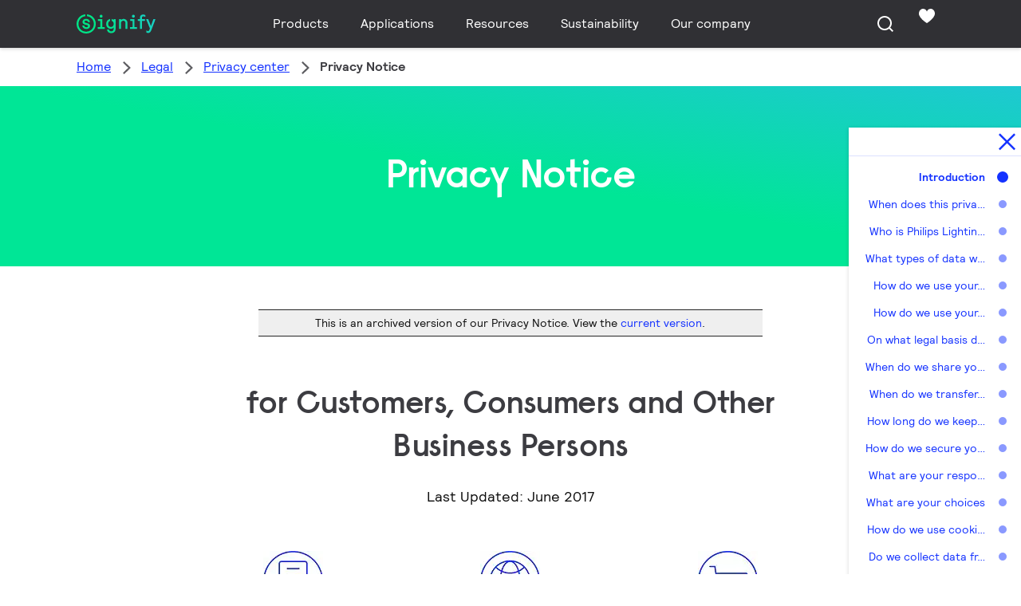

--- FILE ---
content_type: text/html;charset=utf-8
request_url: https://www.signify.com/global/legal/privacy/archive/privacy-notice-en-id-20190128
body_size: 32666
content:


















<!DOCTYPE HTML>





<html lang="en" data-locale="en_aa" class="no-js non-ie " dir="" >





<head>
    <meta charset="utf-8">
    <meta http-equiv="x-ua-compatible" content="ie=edge">
    <meta name="viewport" content="width=device-width, initial-scale=1">

    
    



    <script defer="defer" type="text/javascript" src="https://rum.hlx.page/.rum/@adobe/helix-rum-js@%5E2/dist/rum-standalone.js" data-routing="env=prod,tier=publish,ams=Philips Lighting (AEM)"></script>
<link rel="dns-prefetch" href="//www.crsc.lighting.philips.com">
    <link rel="preconnect" href="//www.crsc.lighting.philips.com">

<link rel="dns-prefetch" href="//assets.adobedtm.com">
<link rel="dns-prefetch" href="https://www.assets.signify.com">

    
    
    
        <script src="//www.lighting.philips.com/assets/scripts/tms_code.js"></script>
    

    
    








 
<title>Privacy Notice - Philips Lighting</title>
    <meta name="description" class="elastic" content="">
    <meta name="keywords" content="Signify,Philips Lighting">
  





















    
        
        
            <meta class="elastic" name="SITE_ID" content="Signify">
        
    

    
        
        
            <meta class="elastic" name="baseurl" content="https://www.signify.com/global/legal/privacy/archive/privacy-notice-en-id-20190128">
        
    

    
        
        
            <meta class="elastic" name="keyword" content="Signify,Philips Lighting">
        
    

    
        
        
            <meta class="elastic" name="label" content="Article">
        
    

    
        
        
            <meta class="elastic" name="page_type" content="generic">
        
    

    
        
        
            <meta class="elastic" name="title" content="Privacy Notice">
        
    



    <meta class="elastic" name="last_modified" content="2021-08-17T23:06:44.444+02:00">


    <meta class="elastic" name="image" content="https://www.signify.com/content/dam/signify/master/thumbnails/meydan-bridge-bridge-blue-lighting-2018.jpg">


    <meta class="elastic" name="brand" content="Signify">


    <meta class="elastic" name="asset_url" content="https://www.lighting.philips.com/b-dam/brand-logos/search_brand_logo_Signify.png">


    <meta class="elastic" name="sector" content="SIG">


    <meta class="elastic" name="env" content="prd">


    <meta class="elastic" name="locale" content="en_AA">






















<meta name="PHILIPS.METRICS.SITE_ID" content="Signify">
<meta name="PHILIPS.METRICS.BRAND_CODE" content="Signify">
<meta name="PHILIPS.METRICS.DIVISION" content="CO"/>
<meta name="PHILIPS.METRICS.COUNTRY" content="global"/>
<meta name="PHILIPS.METRICS.LANGUAGE" content="en"/>
<meta name="PHILIPS.METRICS.SECTION" content="main"/>
<meta name="PHILIPS.METRICS.PAGENAME" content="legal:privacy:archive:privacy_notice_en_id_20190128"/>

<meta content="NOODP" name="robots"/>
<meta content="NOYDIR" name="robots"/>








<meta property="og:title" content="Privacy Notice | Signify">
<meta property="og:type" content="article">

    <meta property="og:image" content="https://www.signify.com/content/dam/signify/master/thumbnails/meydan-bridge-bridge-blue-lighting-2018.jpg">


<meta property="og:url" content="https://www.signify.com/global/legal/privacy/archive/privacy-notice-en-id-20190128">
<meta property="og:site_name" content="Signify">
<meta property="og:description" content="">

<meta property="twitter:card" content="summary">



    
    






    
    
     
     <link rel="canonical" href="https://www.signify.com/global/legal/privacy/archive/privacy-notice-en-id-20190128"/>
    
 




    
    



<link rel="apple-touch-icon" href="https://www.signify.com/content/dam/signify/master/crsc/signify-favicon.png">
<link rel="icon" href="https://www.signify.com/content/dam/signify/master/crsc/signify-favicon.png">
<!--[if IE]>

<link rel="shortcut icon" href="/b-etc/philips/clientlibs/foundation-base/clientlibs-css/img/favicon/favicon.ico">

<![endif]-->
<meta name="msapplication-TileColor" content="#ffffff">
<meta name="msapplication-TileImage" content="https://www.signify.com/content/dam/signify/master/crsc/signify-favicon.png">


    
    

    
     


<link rel="stylesheet" href="/b-etc/designs/signify/clientlibs.min.ACSHASH86f3b9d097604892f349bc5d1046afa9.css" type="text/css">





    








<script type="text/javascript" src="//www.crsc.lighting.philips.com/crsc/scripts/_page.webfont.all.js"></script>
<script type="text/javascript">
    if (typeof _page !== 'undefined') { _page.text = _page.text || {};
        _page.link = _page.link || {}; _page.topNav = _page.topNav || {};
        
            if (typeof _page.webfont !== 'undefined') {
            _page.webfont.load({language: 'en'}, 'rs_demibold','rl_book','rl_bold');
            }
        
     }
</script>
<!--[if lt IE 9]>
    
    <script src="/b-etc/philips/clientlibs/foundation-base/html5shiv.min.ACSHASHa584b1fb7a2ba1a860c97f289a01cbc8.js"></script>

    
<![endif]-->
<script type="text/javascript">
/*
 modernizr v3.3.1
 Build https://modernizr.com/download?-canvas-csstransforms-csstransforms3d-csstransitions-flexbox-fullscreen-localstorage-objectfit-svg-touchevents-addtest-domprefixes-mq-prefixes-setclasses-testallprops-testprop-teststyles-dontmin

 Copyright (c)
  Faruk Ates
  Paul Irish
  Alex Sexton
  Ryan Seddon
  Patrick Kettner
  Stu Cox
  Richard Herrera

 MIT License
 {
  "name": "SVG",
  "property": "svg",
  "caniuse": "svg",
  "tags": ["svg"],
  "authors": ["Erik Dahlstrom"],
  "polyfills": [
    "svgweb",
    "raphael",
    "amplesdk",
    "canvg",
    "svg-boilerplate",
    "sie",
    "dojogfx",
    "fabricjs"
  ]
}
! {
  "name": "Local Storage",
  "property": "localstorage",
  "caniuse": "namevalue-storage",
  "tags": ["storage"],
  "knownBugs": [],
  "notes": [],
  "warnings": [],
  "polyfills": [
    "joshuabell-polyfill",
    "cupcake",
    "storagepolyfill",
    "amplifyjs",
    "yui-cacheoffline"
  ]
}
! {
  "name": "Canvas",
  "property": "canvas",
  "caniuse": "canvas",
  "tags": ["canvas", "graphics"],
  "polyfills": ["flashcanvas", "excanvas", "slcanvas", "fxcanvas"]
}
! {
  "name": "CSS Supports",
  "property": "supports",
  "caniuse": "css-featurequeries",
  "tags": ["css"],
  "builderAliases": ["css_supports"],
  "notes": [{
    "name": "W3 Spec",
    "href": "http://dev.w3.org/csswg/css3-conditional/#at-supports"
  },{
    "name": "Related Github Issue",
    "href": "github.com/Modernizr/Modernizr/issues/648"
  },{
    "name": "W3 Info",
    "href": "http://dev.w3.org/csswg/css3-conditional/#the-csssupportsrule-interface"
  }]
}
! {
  "name": "Touch Events",
  "property": "touchevents",
  "caniuse" : "touch",
  "tags": ["media", "attribute"],
  "notes": [{
    "name": "Touch Events spec",
    "href": "https://www.w3.org/TR/2013/WD-touch-events-20130124/"
  }],
  "warnings": [
    "Indicates if the browser supports the Touch Events spec, and does not necessarily reflect a touchscreen device"
  ],
  "knownBugs": [
    "False-positive on some configurations of Nokia N900",
    "False-positive on some BlackBerry 6.0 builds – https://github.com/Modernizr/Modernizr/issues/372#issuecomment-3112695"
  ]
}
! {
  "name": "Flexbox",
  "property": "flexbox",
  "caniuse": "flexbox",
  "tags": ["css"],
  "notes": [{
    "name": "The _new_ flexbox",
    "href": "http://dev.w3.org/csswg/css3-flexbox"
  }],
  "warnings": [
    "A `true` result for this detect does not imply that the `flex-wrap` property is supported; see the `flexwrap` detect."
  ]
}
! {
  "name": "CSS Transforms",
  "property": "csstransforms",
  "caniuse": "transforms2d",
  "tags": ["css"]
}
! {
  "name": "CSS Transforms 3D",
  "property": "csstransforms3d",
  "caniuse": "transforms3d",
  "tags": ["css"],
  "warnings": [
    "Chrome may occassionally fail this test on some systems; more info: https://code.google.com/p/chromium/issues/detail?id=129004"
  ]
}
! {
  "name": "CSS Transitions",
  "property": "csstransitions",
  "caniuse": "css-transitions",
  "tags": ["css"]
}
! {
  "name": "Fullscreen API",
  "property": "fullscreen",
  "caniuse": "fullscreen",
  "notes": [{
    "name": "MDN documentation",
    "href": "https://developer.mozilla.org/en/API/Fullscreen"
  }],
  "polyfills": ["screenfulljs"],
  "builderAliases": ["fullscreen_api"]
}
! {
  "name": "CSS Object Fit",
  "caniuse": "object-fit",
  "property": "objectfit",
  "tags": ["css"],
  "builderAliases": ["css_objectfit"],
  "notes": [{
    "name": "Opera Article on Object Fit",
    "href": "https://dev.opera.com/articles/css3-object-fit-object-position/"
  }]
}
!*/
(function(k,l,w){function m(a,c){return typeof a===c}function D(a){var c=q.className,b=e._config.classPrefix||"";z&&(c=c.baseVal);e._config.enableJSClass&&(c=c.replace(new RegExp("(^|\\s)"+b+"no-js(\\s|$)"),"$1"+b+"js$2"));e._config.enableClasses&&(c+=" "+b+a.join(" "+b),z?q.className.baseVal=c:q.className=c)}function E(a,c){if("object"==typeof a)for(var b in a)F(a,b)&&E(b,a[b]);else{a=a.toLowerCase();b=a.split(".");var d=e[b[0]];2==b.length&&(d=d[b[1]]);if("undefined"!=typeof d)return e;c="function"==
typeof c?c():c;1==b.length?e[b[0]]=c:(!e[b[0]]||e[b[0]]instanceof Boolean||(e[b[0]]=new Boolean(e[b[0]])),e[b[0]][b[1]]=c);D([(c&&0!=c?"":"no-")+b.join("-")]);e._trigger(a,c)}return e}function v(){return"function"!==typeof l.createElement?l.createElement(arguments[0]):z?l.createElementNS.call(l,"http://www.w3.org/2000/svg",arguments[0]):l.createElement.apply(l,arguments)}function C(a,c,b,d){var f=v("div");var g=l.body;g||(g=v(z?"svg":"body"),g.fake=!0);if(parseInt(b,10))for(;b--;){var u=v("div");
u.id=d?d[b]:"modernizr"+(b+1);f.appendChild(u)}b=v("style");b.type="text/css";b.id="smodernizr";(g.fake?g:f).appendChild(b);g.appendChild(f);b.styleSheet?b.styleSheet.cssText=a:b.appendChild(l.createTextNode(a));f.id="modernizr";if(g.fake){g.style.background="";g.style.overflow="hidden";var n=q.style.overflow;q.style.overflow="hidden";q.appendChild(g)}a=c(f,a);g.fake?(g.parentNode.removeChild(g),q.style.overflow=n,q.offsetHeight):f.parentNode.removeChild(f);return!!a}function G(a){return a.replace(/([a-z])-([a-z])/g,
function(c,b,d){return b+d.toUpperCase()}).replace(/^-/,"")}function P(a,c){return function(){return a.apply(c,arguments)}}function H(a){return a.replace(/([A-Z])/g,function(c,b){return"-"+b.toLowerCase()}).replace(/^ms-/,"-ms-")}function Q(a,c){var b=a.length;if("CSS"in k&&"supports"in k.CSS){for(;b--;)if(k.CSS.supports(H(a[b]),c))return!0;return!1}if("CSSSupportsRule"in k){for(var d=[];b--;)d.push("("+H(a[b])+":"+c+")");d=d.join(" or ");return C("@supports ("+d+") { #modernizr { position: absolute; } }",
function(f){return"absolute"==getComputedStyle(f,null).position})}return w}function I(a,c,b,d){function f(){u&&(delete p.style,delete p.modElem)}d=m(d,"undefined")?!1:d;if(!m(b,"undefined")){var g=Q(a,b);if(!m(g,"undefined"))return g}for(g=["modernizr","tspan","samp"];!p.style&&g.length;){var u=!0;p.modElem=v(g.shift());p.style=p.modElem.style}var n=a.length;for(g=0;g<n;g++){var r=a[g];var R=p.style[r];~(""+r).indexOf("-")&&(r=G(r));if(p.style[r]!==w){if(d||m(b,"undefined"))return f(),"pfx"==c?r:
!0;try{p.style[r]=b}catch(S){}if(p.style[r]!=R)return f(),"pfx"==c?r:!0}}f();return!1}function A(a,c,b,d,f){var g=a.charAt(0).toUpperCase()+a.slice(1),u=(a+" "+J.join(g+" ")+g).split(" ");if(m(c,"string")||m(c,"undefined"))return I(u,c,d,f);u=(a+" "+K.join(g+" ")+g).split(" ");a:{a=u;for(var n in a)if(a[n]in c){if(!1===b){c=a[n];break a}n=c[a[n]];if(m(n,"function")){c=P(n,b||c);break a}c=n;break a}c=!1}return c}function x(a,c,b){return A(a,w,w,c,b)}var L=[],y=[],h={_version:"3.3.1",_config:{classPrefix:"test-",
enableClasses:!0,enableJSClass:!0,usePrefixes:!0},_q:[],on:function(a,c){var b=this;setTimeout(function(){c(b[a])},0)},addTest:function(a,c,b){y.push({name:a,fn:c,options:b})},addAsyncTest:function(a){y.push({name:null,fn:a})}},e=function(){};e.prototype=h;e=new e;e.addTest("svg",!!l.createElementNS&&!!l.createElementNS("http://www.w3.org/2000/svg","svg").createSVGRect);e.addTest("localstorage",function(){try{return localStorage.setItem("modernizr","modernizr"),localStorage.removeItem("modernizr"),
!0}catch(a){return!1}});var B=h._config.usePrefixes?" -webkit- -moz- -o- -ms- ".split(" "):["",""];h._prefixes=B;var q=l.documentElement,z="svg"===q.nodeName.toLowerCase(),K=h._config.usePrefixes?["moz","o","ms","webkit"]:[];h._domPrefixes=K;var F;(function(){var a={}.hasOwnProperty;F=m(a,"undefined")||m(a.call,"undefined")?function(c,b){return b in c&&m(c.constructor.prototype[b],"undefined")}:function(c,b){return a.call(c,b)}})();h._l={};h.on=function(a,c){this._l[a]||(this._l[a]=[]);this._l[a].push(c);
e.hasOwnProperty(a)&&setTimeout(function(){e._trigger(a,e[a])},0)};h._trigger=function(a,c){if(this._l[a]){var b=this._l[a];setTimeout(function(){var d;for(d=0;d<b.length;d++){var f=b[d];f(c)}},0);delete this._l[a]}};e._q.push(function(){h.addTest=E});e.addTest("canvas",function(){var a=v("canvas");return!(!a.getContext||!a.getContext("2d"))});e.addTest("supports","CSS"in k&&"supports"in k.CSS||"supportsCSS"in k);var t=function(){var a=k.matchMedia||k.msMatchMedia;return a?function(c){return(c=a(c))&&
c.matches||!1}:function(c){var b=!1;C("@media "+c+" { #modernizr { position: absolute; } }",function(d){b="absolute"==(k.getComputedStyle?k.getComputedStyle(d,null):d.currentStyle).position});return b}}();h.mq=t;var M=h.testStyles=C;e.addTest("touchevents",function(){if("ontouchstart"in k||k.DocumentTouch&&l instanceof DocumentTouch)var a=!0;else{var c=["@media (",B.join("touch-enabled),("),"heartz){#modernizr{top:9px;position:absolute}}"].join("");M(c,function(b){a=9===b.offsetTop})}return a});var J=
h._config.usePrefixes?["Moz","O","ms","Webkit"]:[];h._cssomPrefixes=J;var N=function(a){var c=B.length,b=k.CSSRule;if("undefined"===typeof b)return w;if(!a)return!1;a=a.replace(/^@/,"");var d=a.replace(/-/g,"_").toUpperCase()+"_RULE";if(d in b)return"@"+a;for(var f=0;f<c;f++){var g=B[f];if(g.toUpperCase()+"_"+d in b)return"@-"+g.toLowerCase()+"-"+a}return!1};h.atRule=N;var O={elem:v("modernizr")};e._q.push(function(){delete O.elem});var p={style:O.elem.style};e._q.unshift(function(){delete p.style});
h.testProp=function(a,c,b){return I([a],w,c,b)};h.testAllProps=A;h.testAllProps=x;e.addTest("flexbox",x("flexBasis","1px",!0));e.addTest("csstransforms",function(){return-1===navigator.userAgent.indexOf("Android 2.")&&x("transform","scale(1)",!0)});e.addTest("csstransforms3d",function(){var a=!!x("perspective","1px",!0),c=e._config.usePrefixes;if(a&&(!c||"webkitPerspective"in q.style)){if(e.supports)var b="@supports (perspective: 1px)";else b="@media (transform-3d)",c&&(b+=",(-webkit-transform-3d)");
M("#modernizr{width:0;height:0}"+(b+"{#modernizr{width:7px;height:18px;margin:0;padding:0;border:0}}"),function(d){a=7===d.offsetWidth&&18===d.offsetHeight})}return a});e.addTest("csstransitions",x("transition","all",!0));t=h.prefixed=function(a,c,b){if(0===a.indexOf("@"))return N(a);-1!=a.indexOf("-")&&(a=G(a));return c?A(a,c,b):A(a,"pfx")};e.addTest("fullscreen",!(!t("exitFullscreen",l,!1)&&!t("cancelFullScreen",l,!1)));e.addTest("objectfit",!!t("objectFit"),{aliases:["object-fit"]});(function(){var a,
c;for(c in y)if(y.hasOwnProperty(c)){var b=[];var d=y[c];if(d.name&&(b.push(d.name.toLowerCase()),d.options&&d.options.aliases&&d.options.aliases.length))for(a=0;a<d.options.aliases.length;a++)b.push(d.options.aliases[a].toLowerCase());d=m(d.fn,"function")?d.fn():d.fn;for(a=0;a<b.length;a++){var f=b[a];f=f.split(".");1===f.length?e[f[0]]=d:(!e[f[0]]||e[f[0]]instanceof Boolean||(e[f[0]]=new Boolean(e[f[0]])),e[f[0]][f[1]]=d);L.push((d?"":"no-")+f.join("-"))}}})();D(L);delete h.addTest;delete h.addAsyncTest;
for(t=0;t<e._q.length;t++)e._q[t]();k.Modernizr=e})(window,document);Modernizr.addTest("correctvh",function(){return!navigator.userAgent.match(/(iPad|iPhone);.*CPU.*OS (6|7)_\d/i)});Modernizr.addTest("touch",function(){return Modernizr.touchevents});(function(){var k=document.documentElement;Modernizr._config.classPrefix&&-1<k.className.indexOf("no-js")&&(k.className=k.className.replace("no-js",Modernizr._config.classPrefix+"js"))})();
</script>


    
    





    
    


    


                              <script>!function(a){var e="https://s.go-mpulse.net/boomerang/",t="addEventListener";if("True"=="True")a.BOOMR_config=a.BOOMR_config||{},a.BOOMR_config.PageParams=a.BOOMR_config.PageParams||{},a.BOOMR_config.PageParams.pci=!0,e="https://s2.go-mpulse.net/boomerang/";if(window.BOOMR_API_key="PKCAN-ZF6A2-DRLJC-47N5R-RK67J",function(){function n(e){a.BOOMR_onload=e&&e.timeStamp||(new Date).getTime()}if(!a.BOOMR||!a.BOOMR.version&&!a.BOOMR.snippetExecuted){a.BOOMR=a.BOOMR||{},a.BOOMR.snippetExecuted=!0;var i,_,o,r=document.createElement("iframe");if(a[t])a[t]("load",n,!1);else if(a.attachEvent)a.attachEvent("onload",n);r.src="javascript:void(0)",r.title="",r.role="presentation",(r.frameElement||r).style.cssText="width:0;height:0;border:0;display:none;",o=document.getElementsByTagName("script")[0],o.parentNode.insertBefore(r,o);try{_=r.contentWindow.document}catch(O){i=document.domain,r.src="javascript:var d=document.open();d.domain='"+i+"';void(0);",_=r.contentWindow.document}_.open()._l=function(){var a=this.createElement("script");if(i)this.domain=i;a.id="boomr-if-as",a.src=e+"PKCAN-ZF6A2-DRLJC-47N5R-RK67J",BOOMR_lstart=(new Date).getTime(),this.body.appendChild(a)},_.write("<bo"+'dy onload="document._l();">'),_.close()}}(),"".length>0)if(a&&"performance"in a&&a.performance&&"function"==typeof a.performance.setResourceTimingBufferSize)a.performance.setResourceTimingBufferSize();!function(){if(BOOMR=a.BOOMR||{},BOOMR.plugins=BOOMR.plugins||{},!BOOMR.plugins.AK){var e=""=="true"?1:0,t="",n="ck72feyxfuxmi2mbmloa-f-189c10d98-clientnsv4-s.akamaihd.net",i="false"=="true"?2:1,_={"ak.v":"39","ak.cp":"678058","ak.ai":parseInt("448880",10),"ak.ol":"0","ak.cr":8,"ak.ipv":4,"ak.proto":"h2","ak.rid":"e7d334f6","ak.r":47370,"ak.a2":e,"ak.m":"dscb","ak.n":"essl","ak.bpcip":"18.191.162.0","ak.cport":52450,"ak.gh":"23.208.24.68","ak.quicv":"","ak.tlsv":"tls1.3","ak.0rtt":"","ak.0rtt.ed":"","ak.csrc":"-","ak.acc":"","ak.t":"1770087132","ak.ak":"hOBiQwZUYzCg5VSAfCLimQ==oDkFjG9X7Zg8nCuNf1+uHvAuRtC5hLVZ2tBn9otmGfoL0CH2NzQEjgUW/cN2ROZvsySBR7ris889D0dlnCeXSafpujFtmHb265Hahr6ZqBiYgpSnb7OLNa5NTHCLkjxKdJeCE8TTMUpcrK3BmMCYxc4LlCcjrp14zL8KmQfNJ5obW7ktjh8kfhjNFzvGB7HrRyoS2ZTvTTWOPpZOepgALXvHjchfOD31TnhD+glp48TvJO9YafN/7+maexmxPag+QiTRuLDjPGEQLi+fLGN8gfeWMLO7rY+YT7vccNqSphjqw46msynJgVYwc57fhH8oyB8VWO7ore8y3LRGW81AodJ4C4qrfLgpZNM+7d2gPjylutOk+TX+LpDm+yevQ4nG5n2FWi34shZLZFH08VtRO24fIbdMi6n1My2FteYAa+8=","ak.pv":"208","ak.dpoabenc":"","ak.tf":i};if(""!==t)_["ak.ruds"]=t;var o={i:!1,av:function(e){var t="http.initiator";if(e&&(!e[t]||"spa_hard"===e[t]))_["ak.feo"]=void 0!==a.aFeoApplied?1:0,BOOMR.addVar(_)},rv:function(){var a=["ak.bpcip","ak.cport","ak.cr","ak.csrc","ak.gh","ak.ipv","ak.m","ak.n","ak.ol","ak.proto","ak.quicv","ak.tlsv","ak.0rtt","ak.0rtt.ed","ak.r","ak.acc","ak.t","ak.tf"];BOOMR.removeVar(a)}};BOOMR.plugins.AK={akVars:_,akDNSPreFetchDomain:n,init:function(){if(!o.i){var a=BOOMR.subscribe;a("before_beacon",o.av,null,null),a("onbeacon",o.rv,null,null),o.i=!0}return this},is_complete:function(){return!0}}}}()}(window);</script></head>




<body class="genericpage" data-country="global" data-language="en" data-locale="en_AA">







<!--<noindex>-->
<!-- HEADER SECTION START -->

    <section class=" "><div class="xfpage page basicpage">

    



<div class="xf-content-height">
    

<div class="aem-Grid aem-Grid--12 aem-Grid--default--12 ">
    
    <div class="experience-fragment-component experience-fragment experiencefragment aem-GridColumn aem-GridColumn--default--12">
<div id="experience-fragment-component-1d14e4df28" class="cmp-experiencefragment cmp-experiencefragment--header">

    



<div class="xf-content-height">
    

<div class="aem-Grid aem-Grid--12 aem-Grid--default--12 ">
    
    <div class="header-component header master-ssr-component master-component aem-GridColumn aem-GridColumn--default--12">
    
    
    
    
        
        
            <header data-cmp-name="header-component" data-cmp-id="8167e487-eaf8-40a7-9860-fa852636db99" data-cmp-rendered-at="2026-02-02T09:18:18.396Z" data-tracking-event="component/header/impression" data-tracking-info="{&quot;component&quot;:{&quot;id&quot;:&quot;7615d67e0f33ff5dce39bc2b5bc4dbf7&quot;,&quot;path&quot;:&quot;/header_component_541789929&quot;,&quot;name&quot;:&quot;header&quot;}}" data-server-rendered="true" class="header"><!----> <div class="header__body header__container"><div class="header__prenav"><section class="section-component header__prenav-container"><div class="header__prenav-logo"><a href="https://www.signify.com/global" class="header__logo-link"><img alt="Signify Logo" src="https://www.signify.com/content/dam/signify-multibrand/master/navigation/logo/signify-logo.svg" class="header__prenav-logo-img"></a></div> <nav aria-label="" class="header__menu-wrapper header__menu--desktop"><ul class="header__menu navigation-items"><li class="header__menu-item header__menu-item--desktop navigation-item flyout-v2-trigger"><div class="header__menu-item--submenu"><a href="https://www.signify.com/global/prof" title="Products" class="header__menu-item--submenu__link flyout-v2-trigger__link body-copy-2">
                    Products
                </a> <div class="flyout-v2"><section class="flyout-v2__inner-wrapper section-component"><div class="flyout-v2__header"><header class="flyout-v2__submenu-title heading-4">
                Products
            </header> <button type="button" aria-label="Close" data-tracking-info="{&quot;event&quot;:{&quot;effect&quot;:&quot;close Products flyout&quot;,&quot;label&quot;:&quot;Close&quot;}}" class="flyout-v2__close-button icon-button--ghost"><svg class="icon icon-close icon--md"><use href="/etc.clientlibs/signify-brand-signify-multibrand/clientlibs/clientlib-main/resources/icons/ui.svg#close"></use></svg></button></div> <nav aria-label="Secondary menu" class="row flyout-v2__nav"><div class="flyout-v2__links flyout-v2__links--multi-column col-12" style="display:none;"><section class="flyout-v2__block flyout-v2__block--links"><div class="navigation-list"><img alt="Indoor luminaires" loading="lazy" fetchpriority="low" srcset="https://www.assets.signify.com/is/image/Signify/DN610B-PSD-C-WH-CLP" src="[data-uri]" class="flyout-v2__block-image"> <header class="heading-7 flyout-v2__block-title">
        Indoor luminaires
    </header> <ul class="flyout-v2__list"><li class="flyout-v2__li"><a href="https://www.signify.com/global/prof/indoor-luminaires/downlights/SMC_CDOWNL_CA/category" target="_self" class="text-label body-copy-2 flyout-v2__link">Downlights</a></li><li class="flyout-v2__li"><a href="https://www.signify.com/global/prof/indoor-luminaires/accent-downlights/SMC_ACCDOWNL_CA/category" target="_self" class="text-label body-copy-2 flyout-v2__link">Accent downlights</a></li><li class="flyout-v2__li"><a href="https://www.signify.com/global/prof/indoor-luminaires/recessed/SMC_CREC_CA/category" target="_self" class="text-label body-copy-2 flyout-v2__link">Recessed</a></li><li class="flyout-v2__li"><a href="https://www.signify.com/global/prof/indoor-luminaires/panels-on-track/SMC_LGHTPNLS_CA/category" target="_self" class="text-label body-copy-2 flyout-v2__link">Panels on track</a></li></ul> <div class="flyout-v2__li"><a href="https://www.signify.com/global/prof/indoor-luminaires" class="flyout-v2__link navigation-menu-link--primary text-label--bold">
            See all
            <svg class="icon icon-right icon--sm"><use href="/etc.clientlibs/signify-brand-signify-multibrand/clientlibs/clientlib-main/resources/icons/ui.svg#right"></use></svg></a></div></div></section><section class="flyout-v2__block flyout-v2__block--links"><div class="navigation-list"><img alt="Outdoor luminaires" loading="lazy" fetchpriority="low" srcset="https://www.assets.signify.com/is/image/Signify/UniStreet_LumiStreet_gen2_Mini_Beautyshoot_ON" src="[data-uri]" class="flyout-v2__block-image"> <header class="heading-7 flyout-v2__block-title">
        Outdoor luminaires
    </header> <ul class="flyout-v2__list"><li class="flyout-v2__li"><a href="https://www.signify.com/global/prof/outdoor-luminaires/road-and-street/SMC_NROADLUM_CA/category" target="_self" class="text-label body-copy-2 flyout-v2__link">Road and street</a></li><li class="flyout-v2__li"><a href="https://www.signify.com/global/prof/outdoor-luminaires/sports-and-area-floodlighting/SMC_NSPAREA_CA/category" target="_self" class="text-label body-copy-2 flyout-v2__link">Sports and area floodlighting</a></li><li class="flyout-v2__li"><a href="https://www.signify.com/global/prof/outdoor-luminaires/architectural-floodlighting/SMC_PROJECT_CA/category" target="_self" class="text-label body-copy-2 flyout-v2__link">Architectural floodlighting</a></li><li class="flyout-v2__li"><a href="https://www.signify.com/global/prof/outdoor-luminaires/urban/SMC_URBAN_CA/category" target="_self" class="text-label body-copy-2 flyout-v2__link">Urban</a></li></ul> <div class="flyout-v2__li"><a href="https://www.signify.com/global/prof/outdoor-luminaires" class="flyout-v2__link navigation-menu-link--primary text-label--bold">
            See all
            <svg class="icon icon-right icon--sm"><use href="/etc.clientlibs/signify-brand-signify-multibrand/clientlibs/clientlib-main/resources/icons/ui.svg#right"></use></svg></a></div></div></section><section class="flyout-v2__block flyout-v2__block--links"><div class="navigation-list"><img alt="LED lamps and tubes" loading="lazy" fetchpriority="low" srcset="https://www.assets.signify.com/is/image/Signify/MASTER_LEDtube_EM_Mains_T8-BSP" src="[data-uri]" class="flyout-v2__block-image"> <header class="heading-7 flyout-v2__block-title">
        LED lamps and tubes
    </header> <ul class="flyout-v2__list"><li class="flyout-v2__li"><a href="https://www.signify.com/global/prof/led-lamps-and-tubes/led-tubes/SMC_EP01LTUB_CA/category" target="_self" class="text-label body-copy-2 flyout-v2__link">LED tubes</a></li><li class="flyout-v2__li"><a href="https://www.signify.com/global/prof/led-lamps-and-tubes/led-masterconnect/SMC_LEDMC_CA/category" target="_self" class="text-label body-copy-2 flyout-v2__link">LED MasterConnect</a></li><li class="flyout-v2__li"><a href="https://www.signify.com/global/prof/led-lamps-and-tubes/led-spots/SMC_LEDSPOT_CA/category" target="_self" class="text-label body-copy-2 flyout-v2__link">LED spots</a></li><li class="flyout-v2__li"><a href="https://www.signify.com/global/prof/led-lamps-and-tubes/led-hid-replacement/SMC_LEDHID_CA/category" target="_self" class="text-label body-copy-2 flyout-v2__link">LED HID replacement</a></li></ul> <div class="flyout-v2__li"><a href="https://www.signify.com/global/prof/led-lamps-and-tubes" class="flyout-v2__link navigation-menu-link--primary text-label--bold">
            See all
            <svg class="icon icon-right icon--sm"><use href="/etc.clientlibs/signify-brand-signify-multibrand/clientlibs/clientlib-main/resources/icons/ui.svg#right"></use></svg></a></div></div></section><section class="flyout-v2__block flyout-v2__block--links"><div class="navigation-list"><img alt="Conventional lamps and tubes" loading="lazy" fetchpriority="low" srcset="https://www.assets.signify.com/is/image/Signify/LPPR1_HFIGHTER_OPEN_COPY_BEAUTYSHOT" src="[data-uri]" class="flyout-v2__block-image"> <header class="heading-7 flyout-v2__block-title">
        Conventional lamps and tubes
    </header> <ul class="flyout-v2__list"><li class="flyout-v2__li"><a href="https://www.signify.com/global/prof/conventional-lamps-and-tubes/halogen-lamps/SMC_EP01LHAL_CA/category" target="_self" class="text-label body-copy-2 flyout-v2__link">Halogen lamps</a></li><li class="flyout-v2__li"><a href="https://www.signify.com/global/prof/conventional-lamps-and-tubes/fluorescent-lamps-and-starters/SMC_FLLMPST_CA/category" target="_self" class="text-label body-copy-2 flyout-v2__link">Fluorescent lamps and starters</a></li><li class="flyout-v2__li"><a href="https://www.signify.com/global/prof/conventional-lamps-and-tubes/compact-fluorescent-integrated/SMC_EP01LCFI_CA/category" target="_self" class="text-label body-copy-2 flyout-v2__link">Compact fluorescent integrated</a></li><li class="flyout-v2__li"><a href="https://www.signify.com/global/prof/conventional-lamps-and-tubes/compact-fluorescent-non-integrated/SMC_EP01LCFN_CA/category" target="_self" class="text-label body-copy-2 flyout-v2__link">Compact fluorescent non integrated</a></li></ul> <div class="flyout-v2__li"><a href="https://www.signify.com/global/prof/conventional-lamps-and-tubes" class="flyout-v2__link navigation-menu-link--primary text-label--bold">
            See all
            <svg class="icon icon-right icon--sm"><use href="/etc.clientlibs/signify-brand-signify-multibrand/clientlibs/clientlib-main/resources/icons/ui.svg#right"></use></svg></a></div></div></section><section class="flyout-v2__block flyout-v2__block--links"><div class="navigation-list"><img alt="LED electronics" loading="lazy" fetchpriority="low" srcset="https://www.assets.signify.com/is/image/Signify/Fortimo%20LED%20Strip%2005_1_2ft%20490_650_1100_1300_2200%20lm%20840%20FC%20HV_LV5_Fam_BS_no%20Sidac" src="[data-uri]" class="flyout-v2__block-image"> <header class="heading-7 flyout-v2__block-title">
        LED electronics
    </header> <ul class="flyout-v2__list"><li class="flyout-v2__li"><a href="https://www.signify.com/global/prof/led-electronics/linear-modules/SMC_LINMOD_CA/category" target="_self" class="text-label body-copy-2 flyout-v2__link">Linear modules</a></li><li class="flyout-v2__li"><a href="https://www.signify.com/global/prof/led-electronics/point-source-modules/SMC_PSMOD_CA/category" target="_self" class="text-label body-copy-2 flyout-v2__link">Point source modules</a></li><li class="flyout-v2__li"><a href="https://www.signify.com/global/prof/led-electronics/outdoor-modules/SMC_XTRMOD_CA/category" target="_self" class="text-label body-copy-2 flyout-v2__link">Outdoor modules</a></li><li class="flyout-v2__li"><a href="https://www.signify.com/global/prof/led-electronics/constant-voltage-modules/SMC_CNSTNTVLTGMDLS_CA/category" target="_self" class="text-label body-copy-2 flyout-v2__link">Constant voltage modules</a></li></ul> <div class="flyout-v2__li"><a href="https://www.signify.com/global/prof/led-electronics" class="flyout-v2__link navigation-menu-link--primary text-label--bold">
            See all
            <svg class="icon icon-right icon--sm"><use href="/etc.clientlibs/signify-brand-signify-multibrand/clientlibs/clientlib-main/resources/icons/ui.svg#right"></use></svg></a></div></div></section><section class="flyout-v2__block flyout-v2__block--links"><div class="navigation-list"><img alt="Lighting electronics" loading="lazy" fetchpriority="low" srcset="https://www.assets.signify.com/is/image/Signify/GPBS1_DPVPWR_PHL_0001" src="[data-uri]" class="flyout-v2__block-image"> <header class="heading-7 flyout-v2__block-title">
        Lighting electronics
    </header> <ul class="flyout-v2__list"><li class="flyout-v2__li"><a href="https://www.signify.com/global/prof/lighting-electronics/hid/SMC_GE01GAD_CA/category" target="_self" class="text-label body-copy-2 flyout-v2__link">HID</a></li><li class="flyout-v2__li"><a href="https://www.signify.com/global/prof/lighting-electronics/fluorescent/SMC_GE01GAF_CA/category" target="_self" class="text-label body-copy-2 flyout-v2__link">Fluorescent</a></li><li class="flyout-v2__li"><a href="https://www.signify.com/global/prof/lighting-electronics/halogen-electronic-transformers/SMC_GE01GAH_CA/category" target="_self" class="text-label body-copy-2 flyout-v2__link">Halogen electronic transformers</a></li></ul> <div class="flyout-v2__li"><a href="https://www.signify.com/global/prof/lighting-electronics" class="flyout-v2__link navigation-menu-link--primary text-label--bold">
            See all
            <svg class="icon icon-right icon--sm"><use href="/etc.clientlibs/signify-brand-signify-multibrand/clientlibs/clientlib-main/resources/icons/ui.svg#right"></use></svg></a></div></div></section><section class="flyout-v2__block flyout-v2__block--links"><div class="navigation-list"><img alt="Lighting controls" loading="lazy" fetchpriority="low" srcset="https://www.assets.signify.com/is/image/Signify/DYN_IMG_SI_FAM_BS" src="[data-uri]" class="flyout-v2__block-image"> <header class="heading-7 flyout-v2__block-title">
        Lighting controls
    </header> <ul class="flyout-v2__list"><li class="flyout-v2__li"><a href="https://www.signify.com/global/prof/lighting-controls/dynalite/SMC_ECLMSYS_CA/category" target="_self" class="text-label body-copy-2 flyout-v2__link">Dynalite</a></li><li class="flyout-v2__li"><a href="https://www.signify.com/global/prof/lighting-controls/interact-for-intelligent-buildings/SMC_ECINDACC_CA/category" target="_self" class="text-label body-copy-2 flyout-v2__link">Interact for intelligent buildings</a></li><li class="flyout-v2__li"><a href="https://www.signify.com/global/prof/lighting-controls/standalone-controls/SMC_ECSACON_CA/category" target="_self" class="text-label body-copy-2 flyout-v2__link">Standalone Controls</a></li><li class="flyout-v2__li"><a href="https://www.signify.com/global/prof/lighting-controls/interact-for-outdoor-spaces/SMC_OUTMSYS_CA/category" target="_self" class="text-label body-copy-2 flyout-v2__link">Interact for outdoor spaces</a></li></ul> <div class="flyout-v2__li"><a href="https://www.signify.com/global/prof/lighting-controls" class="flyout-v2__link navigation-menu-link--primary text-label--bold">
            See all
            <svg class="icon icon-right icon--sm"><use href="/etc.clientlibs/signify-brand-signify-multibrand/clientlibs/clientlib-main/resources/icons/ui.svg#right"></use></svg></a></div></div></section></div> <div class="flyout-v2__cards flyout-v2__cards--multi-column col-12" style="display:none;"><!----><!----><!----><!----><!----><!----><!----></div></nav> <!----></section></div></div></li><li class="header__menu-item header__menu-item--desktop navigation-item flyout-v2-trigger"><div class="header__menu-item--submenu"><a href="https://www.signify.com/global/applications" title="Applications" class="header__menu-item--submenu__link flyout-v2-trigger__link body-copy-2">
                    Applications
                </a> <div class="flyout-v2"><section class="flyout-v2__inner-wrapper section-component"><div class="flyout-v2__header"><!----> <button type="button" aria-label="Close" data-tracking-info="{&quot;event&quot;:{&quot;effect&quot;:&quot;close  flyout&quot;,&quot;label&quot;:&quot;Close&quot;}}" class="flyout-v2__close-button icon-button--ghost"><svg class="icon icon-close icon--md"><use href="/etc.clientlibs/signify-brand-signify-multibrand/clientlibs/clientlib-main/resources/icons/ui.svg#close"></use></svg></button></div> <nav aria-label="Secondary menu" class="row flyout-v2__nav"><div class="flyout-v2__links flyout-v2__links--multi-column col-12" style="display:none;"><section class="flyout-v2__block flyout-v2__block--links"><div class="navigation-list"><!----> <header class="heading-7 flyout-v2__block-title">
        Applications
    </header> <ul class="flyout-v2__list"><li class="flyout-v2__li"><a href="https://www.signify.com/global/applications/cities" target="_self" class="text-label body-copy-2 flyout-v2__link">Cities</a></li><li class="flyout-v2__li"><a href="https://www.signify.com/global/applications/education" target="_self" class="text-label body-copy-2 flyout-v2__link">Education</a></li><li class="flyout-v2__li"><a href="https://www.signify.com/global/applications/healthcare" target="_self" class="text-label body-copy-2 flyout-v2__link">Healthcare</a></li><li class="flyout-v2__li"><a href="https://www.signify.com/global/applications/hospitality" target="_self" class="text-label body-copy-2 flyout-v2__link">Hospitality</a></li><li class="flyout-v2__li"><a href="https://www.signify.com/global/applications/manufacturing" target="_self" class="text-label body-copy-2 flyout-v2__link">Manufacturing</a></li><li class="flyout-v2__li"><a href="https://www.signify.com/global/applications/office" target="_self" class="text-label body-copy-2 flyout-v2__link">Office</a></li><li class="flyout-v2__li"><a href="https://www.signify.com/global/applications/retail" target="_self" class="text-label body-copy-2 flyout-v2__link">Retail</a></li><li class="flyout-v2__li"><a href="https://www.signify.com/global/applications/sports" target="_self" class="text-label body-copy-2 flyout-v2__link">Sports</a></li><li class="flyout-v2__li"><a href="https://www.signify.com/global/applications/transportation" target="_self" class="text-label body-copy-2 flyout-v2__link">Transportation</a></li></ul> <!----></div></section></div> <div class="flyout-v2__cards flyout-v2__cards--multi-column col-12" style="display:none;"><!----></div></nav> <!----></section></div></div></li><li class="header__menu-item header__menu-item--desktop navigation-item flyout-v2-trigger"><div class="header__menu-item--submenu"><a href="https://www.signify.com/global/resources" title="Resources" class="header__menu-item--submenu__link flyout-v2-trigger__link body-copy-2">
                    Resources
                </a> <div class="flyout-v2"><section class="flyout-v2__inner-wrapper section-component"><div class="flyout-v2__header"><!----> <button type="button" aria-label="Close" data-tracking-info="{&quot;event&quot;:{&quot;effect&quot;:&quot;close  flyout&quot;,&quot;label&quot;:&quot;Close&quot;}}" class="flyout-v2__close-button icon-button--ghost"><svg class="icon icon-close icon--md"><use href="/etc.clientlibs/signify-brand-signify-multibrand/clientlibs/clientlib-main/resources/icons/ui.svg#close"></use></svg></button></div> <nav aria-label="Secondary menu" class="row flyout-v2__nav"><div class="flyout-v2__links flyout-v2__links--multi-column col-12" style="display:none;"><section class="flyout-v2__block flyout-v2__block--links"><div class="navigation-list"><!----> <header class="heading-7 flyout-v2__block-title">
        Resources
    </header> <ul class="flyout-v2__list"><li class="flyout-v2__li"><a href="https://www.signify.com/global/case-studies" target="_self" class="text-label body-copy-2 flyout-v2__link">Case studies</a></li><li class="flyout-v2__li"><a href="https://www.signify.com/global/our-company/news/press-releases" target="_self" class="text-label body-copy-2 flyout-v2__link">Lighting news</a></li><li class="flyout-v2__li"><a href="https://www.signify.com/global/lighting-academy" target="_self" class="text-label body-copy-2 flyout-v2__link">Lighting academy</a></li><li class="flyout-v2__li"><a href="https://www.signify.com/global/signify-services" target="_self" class="text-label body-copy-2 flyout-v2__link">Signify Services</a></li><li class="flyout-v2__li"><a href="https://www.signify.com/global/our-offers/for-professionals/policies-announcements" target="_self" class="text-label body-copy-2 flyout-v2__link">Policies &amp; Announcements</a></li><li class="flyout-v2__li"><a href="https://www.signify.com/global/lighting-academy/browser/event/calendar-events" target="_self" class="text-label body-copy-2 flyout-v2__link">Events</a></li></ul> <div class="flyout-v2__li"><a href="https://www.signify.com/global/resources" class="flyout-v2__link navigation-menu-link--primary text-label--bold">
            Discover resources
            <svg class="icon icon-right icon--sm"><use href="/etc.clientlibs/signify-brand-signify-multibrand/clientlibs/clientlib-main/resources/icons/ui.svg#right"></use></svg></a></div></div></section><!----><!----><!----></div> <div class="flyout-v2__cards flyout-v2__cards--multi-column col-12" style="display:none;"><!----><section class="flyout-v2__block flyout-v2__block--cards"><div class="navigation-card"><a href="https://www.signify.com/global/specifier" target="_self" class="navigation-card__link"><img srcset="/content/dam/signify-multibrand/master/navigation/cards/navCard-Resources-Lighting-designers-and-engineers.jpg 524w" alt="Lighting designers and engineers" loading="lazy" fetchpriority="low" src="[data-uri]" class="navigation-card__image"> <div class="navigation-card__wrapper"><p class="navigation-card__text heading-4">Lighting designers and engineers</p></div></a></div></section><section class="flyout-v2__block flyout-v2__block--cards"><div class="navigation-card"><a href="https://www.signify.com/global/partner-program" target="_self" class="navigation-card__link"><img srcset="/content/dam/signify-multibrand/master/navigation/cards/navCard-Resources-System-integrators.jpg 524w" alt="System integrators" loading="lazy" fetchpriority="low" src="[data-uri]" class="navigation-card__image"> <div class="navigation-card__wrapper"><p class="navigation-card__text heading-4">System integrators</p></div></a></div></section><section class="flyout-v2__block flyout-v2__block--cards"><div class="navigation-card"><a href="https://www.signify.com/global/electrical-installer-and-wholesaler" target="_self" class="navigation-card__link"><img srcset="/content/dam/signify-multibrand/master/navigation/cards/navCard-Resources-Installer-and-wholesaler.jpg 524w" alt="Installers and wholesalers" loading="lazy" fetchpriority="low" src="[data-uri]" class="navigation-card__image"> <div class="navigation-card__wrapper"><p class="navigation-card__text heading-4">Installers and wholesalers</p></div></a></div></section></div></nav> <!----></section></div></div></li><li class="header__menu-item header__menu-item--desktop navigation-item flyout-v2-trigger"><div class="header__menu-item--submenu"><a href="https://www.signify.com/global/sustainability" title="Sustainability" class="header__menu-item--submenu__link flyout-v2-trigger__link body-copy-2">
                    Sustainability
                </a> <div class="flyout-v2"><section class="flyout-v2__inner-wrapper section-component"><div class="flyout-v2__header"><!----> <button type="button" aria-label="Close" data-tracking-info="{&quot;event&quot;:{&quot;effect&quot;:&quot;close  flyout&quot;,&quot;label&quot;:&quot;Close&quot;}}" class="flyout-v2__close-button icon-button--ghost"><svg class="icon icon-close icon--md"><use href="/etc.clientlibs/signify-brand-signify-multibrand/clientlibs/clientlib-main/resources/icons/ui.svg#close"></use></svg></button></div> <nav aria-label="Secondary menu" class="row flyout-v2__nav"><div class="flyout-v2__links flyout-v2__links--multi-column col-12" style="display:none;"><section class="flyout-v2__block flyout-v2__block--links"><div class="navigation-list"><!----> <header class="heading-7 flyout-v2__block-title">
        Sustainability
    </header> <ul class="flyout-v2__list"><li class="flyout-v2__li"><a href="https://www.signify.com/global/sustainability/our-program" target="_self" class="text-label body-copy-2 flyout-v2__link">Our program</a></li><li class="flyout-v2__li"><a href="https://www.signify.com/global/sustainability/green-switch-program" target="_self" class="text-label body-copy-2 flyout-v2__link">The Green Switch</a></li><li class="flyout-v2__li"><a href="https://www.signify.com/global/sustainability/sustainable-lighting" target="_self" class="text-label body-copy-2 flyout-v2__link">Sustainable lighting</a></li><li class="flyout-v2__li"><a href="https://www.signify.com/global/case-studies" target="_self" class="text-label body-copy-2 flyout-v2__link">Customer stories</a></li><li class="flyout-v2__li"><a href="https://www.signify.com/global/sustainability/downloads" target="_self" class="text-label body-copy-2 flyout-v2__link">Downloads</a></li></ul> <div class="flyout-v2__li"><a href="https://www.signify.com/global/sustainability" class="flyout-v2__link navigation-menu-link--primary text-label--bold">
            Discover sustainability
            <svg class="icon icon-right icon--sm"><use href="/etc.clientlibs/signify-brand-signify-multibrand/clientlibs/clientlib-main/resources/icons/ui.svg#right"></use></svg></a></div></div></section><!----><!----><!----></div> <div class="flyout-v2__cards flyout-v2__cards--multi-column col-12" style="display:none;"><!----><section class="flyout-v2__block flyout-v2__block--cards"><div class="navigation-card"><a href="https://www.signify.com/global/sustainability/our-program" target="_self" class="navigation-card__link"><img srcset="/content/dam/signify-multibrand/master/navigation/cards/navCard-sustainability-Brighter-lives-better-world.jpg 524w" alt="Brighter Lives, Better World" loading="lazy" fetchpriority="low" src="[data-uri]" class="navigation-card__image"> <div class="navigation-card__wrapper"><p class="navigation-card__text heading-4">Brighter Lives, Better World</p></div></a></div></section><section class="flyout-v2__block flyout-v2__block--cards"><div class="navigation-card"><a href="https://www.signify.com/global/sustainability/green-switch-program#calculator" target="_self" class="navigation-card__link"><img srcset="/content/dam/signify-multibrand/master/navigation/cards/navCard-sustainability-Green-switch-calculator.jpg 524w" alt="Green Switch Calculator " loading="lazy" fetchpriority="low" src="[data-uri]" class="navigation-card__image"> <div class="navigation-card__wrapper"><p class="navigation-card__text heading-4">Green Switch Calculator </p></div></a></div></section><section class="flyout-v2__block flyout-v2__block--cards"><div class="navigation-card"><a href="https://www.signify.com/global/case-studies" target="_self" class="navigation-card__link"><img srcset="/content/dam/signify-multibrand/master/navigation/cards/navCard-sustainability-Customer-stories.jpg 524w" alt="Customer stories" loading="lazy" fetchpriority="low" src="[data-uri]" class="navigation-card__image"> <div class="navigation-card__wrapper"><p class="navigation-card__text heading-4">Customer stories</p></div></a></div></section></div></nav> <!----></section></div></div></li><li class="header__menu-item header__menu-item--desktop navigation-item flyout-v2-trigger"><div class="header__menu-item--submenu"><a href="https://www.signify.com/global/our-company" title="Our company" class="header__menu-item--submenu__link flyout-v2-trigger__link body-copy-2">
                    Our company
                </a> <div class="flyout-v2"><section class="flyout-v2__inner-wrapper section-component"><div class="flyout-v2__header"><!----> <button type="button" aria-label="Close" data-tracking-info="{&quot;event&quot;:{&quot;effect&quot;:&quot;close  flyout&quot;,&quot;label&quot;:&quot;Close&quot;}}" class="flyout-v2__close-button icon-button--ghost"><svg class="icon icon-close icon--md"><use href="/etc.clientlibs/signify-brand-signify-multibrand/clientlibs/clientlib-main/resources/icons/ui.svg#close"></use></svg></button></div> <nav aria-label="Secondary menu" class="row flyout-v2__nav"><div class="flyout-v2__links flyout-v2__links--multi-column col-12" style="display:none;"><section class="flyout-v2__block flyout-v2__block--links"><div class="navigation-list"><!----> <header class="heading-7 flyout-v2__block-title">
        Our company
    </header> <ul class="flyout-v2__list"><li class="flyout-v2__li"><a href="https://www.signify.com/global/our-company/about-us" target="_self" class="text-label body-copy-2 flyout-v2__link">About us</a></li><li class="flyout-v2__li"><a href="https://www.signify.com/global/brands" target="_self" class="text-label body-copy-2 flyout-v2__link">Brands</a></li><li class="flyout-v2__li"><a href="https://www.signify.com/global/innovation" target="_self" class="text-label body-copy-2 flyout-v2__link">Innovation</a></li><li class="flyout-v2__li"><a href="https://www.signify.com/global/our-company/investors" target="_self" class="text-label body-copy-2 flyout-v2__link">Investor relations</a></li><li class="flyout-v2__li"><a href="https://www.signify.com/global/our-company/corporate-social-responsibility" target="_self" class="text-label body-copy-2 flyout-v2__link">Corporate responsibility</a></li><li class="flyout-v2__li"><a href="https://www.signify.com/global/our-company/intellectual-property/about" target="_self" class="text-label body-copy-2 flyout-v2__link">Intellectual property</a></li></ul> <div class="flyout-v2__li"><a href="https://www.signify.com/global/our-company" class="flyout-v2__link navigation-menu-link--primary text-label--bold">
            Discover our company
            <svg class="icon icon-right icon--sm"><use href="/etc.clientlibs/signify-brand-signify-multibrand/clientlibs/clientlib-main/resources/icons/ui.svg#right"></use></svg></a></div></div></section><!----><!----><!----></div> <div class="flyout-v2__cards flyout-v2__cards--multi-column col-12" style="display:none;"><!----><section class="flyout-v2__block flyout-v2__block--cards"><div class="navigation-card"><a href="https://www.signify.com/global/contact" target="_self" class="navigation-card__link"><img srcset="/content/dam/signify-multibrand/master/navigation/cards/navCard-Our-Company-Contact.jpg 524w" alt="Contact" loading="lazy" fetchpriority="low" src="[data-uri]" class="navigation-card__image"> <div class="navigation-card__wrapper"><p class="navigation-card__text heading-4">Contact</p></div></a></div></section><section class="flyout-v2__block flyout-v2__block--cards"><div class="navigation-card"><a href="https://www.careers.signify.com/global/en" target="_blank" class="navigation-card__link"><img srcset="/content/dam/signify-multibrand/master/navigation/cards/navCard-Our-Company-Careers.jpg 524w" alt="Careers" loading="lazy" fetchpriority="low" src="[data-uri]" class="navigation-card__image"> <div class="navigation-card__wrapper"><p class="navigation-card__text heading-4">Careers</p></div></a></div></section><section class="flyout-v2__block flyout-v2__block--cards"><div class="navigation-card"><a href="https://www.signify.com/global/our-company/news" target="_self" class="navigation-card__link"><img srcset="/content/dam/signify-multibrand/master/navigation/cards/navCard-Our-Company-News-and-events.jpg 524w" alt="News and events" loading="lazy" fetchpriority="low" src="[data-uri]" class="navigation-card__image"> <div class="navigation-card__wrapper"><p class="navigation-card__text heading-4">News and events</p></div></a></div></section></div></nav> <!----></section></div></div></li></ul></nav> <div class="header__icons"><a href="https://www.signify.com/global/search" aria-label="Search" class="icon-button icon-button--ghost icon-button--search"><svg class="icon icon-search icon--md"><use href="/etc.clientlibs/signify-brand-signify-multibrand/clientlibs/clientlib-main/resources/icons/ui.svg#search"></use></svg></a> <div class="account-header"><div class="account__dropdown"><button type="button" class="icon-button icon-button--ghost"><svg class="icon icon-heart-filled icon--md"><use href="/etc.clientlibs/signify-brand-signify-multibrand/clientlibs/clientlib-main/resources/icons/ui.svg#heart-filled"></use></svg></button> <div class="account__dropdown-list" style="display:none;"><ul class="account__dropdown-items"></ul></div></div></div> <button type="button" aria-label="Menu" class="icon-button icon-button--ghost header__mobile-menu-button"><svg class="icon icon-hamburger-menu icon--md"><use href="/etc.clientlibs/signify-brand-signify-multibrand/clientlibs/clientlib-main/resources/icons/ui.svg#hamburger-menu"></use></svg></button></div></section></div> <!----> <div class="header__search-wrapper"><section class="section-component header__search-container"><!----></section></div></div></header><script>window.__INITIAL_STATE__ = window.__INITIAL_STATE__ || {}; window.__INITIAL_STATE__['8167e487-eaf8-40a7-9860-fa852636db99'] = {config:{projectConfigModel:{gatedEnvironmentConfig:{signOutUrl:"https:\u002F\u002Fwww.signify.com\u002Fglobal\u002Fsign-out",projectsPagePath:"https:\u002F\u002Fwww.signify.com\u002Fglobal\u002Flight-studio\u002Fprojects",profilePagePath:"https:\u002F\u002Fwww.signify.com\u002Fglobal\u002Flight-studio\u002Fprofile",enableLogin:true},gatedEnvironmentMenuTranslationsMap:{profileText:"Profile",signInText:"Sign in",createText:"Create an account",wishListText:"Wishlists",projectsText:"Projects",signOutText:"Sign out"},sidebarConfigMap:{createProjectEndPoint:"https:\u002F\u002Fwww.signify.com\u002Fglobal\u002F_jcr_content.project-info.createProject.json",updateProjectEndPoint:"https:\u002F\u002Fwww.signify.com\u002Fglobal\u002F_jcr_content.project-info.updateProject.json",deleteProjectEndPoint:"https:\u002F\u002Fwww.signify.com\u002Fglobal\u002F_jcr_content.project-info.deleteProject.json",country:"AA",findProjectEndPoint:"https:\u002F\u002Fwww.signify.com\u002Fglobal\u002F_jcr_content.project-info.findProjectById.json",fetchAndUpdateProductsEndPoint:"https:\u002F\u002Fwww.signify.com\u002Fglobal\u002F_jcr_content.project-info.fetchAndUpdateProducts.json",findAllProjectEndPoint:"https:\u002F\u002Fwww.signify.com\u002Fglobal\u002F_jcr_content.project-info.findAllProjects.json",deleteProductsEndPoint:"https:\u002F\u002Fwww.signify.com\u002Fglobal\u002F_jcr_content.project-info.deleteProduct.json",authenticationUrl:"https:\u002F\u002Fayffos6hz.accounts.ondemand.com\u002Foauth2\u002Fauthorize?client_id=e773f9cc-589b-4bdf-a2ff-eb93547a4348&response_type=code&scope=openid&redirect_uri=https:\u002F\u002Fwww.signify.com\u002Fauth\u002Fcallback&state=\u003CStateValue\u003E",locale:"en_AA",redirectionUrl:"https:\u002F\u002Fwww.signify.com\u002Fglobal\u002Flight-studio\u002Fprojects\u002F\u003Cproject-name\u003E?id=\u003Cproject-id\u003E"},sidebarTranslationMap:{globalCountryValue:"Global",sideBarAddToLabel:"Add to...",countryLabel:"Country",sideBarCreateNewLabel:"Create new",sideBarSelectOneLabel:"Select one",sideBarAddButtonLabel:"Add",modalCancelButtonLabel:"Cancel",snackBarNotificationLabel:"Product(s) successfully assigned to",modalDescriptionLabel:"Give your project a name to find it easily",cityPlaceholderLabel:"Enter a value (optional)",sideBarSelectProjectLabel:"Select project",modalTitleLabel:"Create new project",addToProjectButtonLabel:"Add to project",modalCreateButtonLabel:"Create",modalInputPlaceholderLabel:"Enter a name"},globalSidebarTranslationMap:{addToProjectButtonLabel:"Add to project",modalCreateButtonLabel:"Create",sideBarAddButtonLabel:"Add",modalCancelButtonLabel:"Cancel"}},searchMenu:{translations:{searchSuggestionsProductLabel:"Product",searchSuggestionsFieldPlaceholder:"What are you looking for?",searchTitle:"Search",searchSuggestionsFamilyLabel:"Family"},searchPageLink:"https:\u002F\u002Fwww.signify.com\u002Fglobal\u002Fsearch",searchSuggestionsConfig:{enabled:true,numberOfSuggestions:5,searchEndpoint:"https:\u002F\u002Fapi.microservices.signify.com\u002Fapi\u002Fsearch\u002Fv1\u002Fsmccat-meta-en-aa\u002Fsearch",locale:"en_AA",baseUrl:"\u002Fcontent\u002Fsignify-multibrand\u002Faa\u002Fen",philipsNonSemiConfiguredPdpLinkEnabled:false}},trackingInfo:"{\"component\":{\"id\":\"7615d67e0f33ff5dce39bc2b5bc4dbf7\",\"path\":\"\u002Fheader_component_541789929\",\"name\":\"header\"}}",logoLink:"https:\u002F\u002Fwww.signify.com\u002Fglobal",menu:[{type:"NavigationImageLinksMenuitem",title:"Products",link:"https:\u002F\u002Fwww.signify.com\u002Fglobal\u002Fprof",target:"_self",menu:[{title:"Indoor luminaires",items:[{label:"Downlights",link:"https:\u002F\u002Fwww.signify.com\u002Fglobal\u002Fprof\u002Findoor-luminaires\u002Fdownlights\u002FSMC_CDOWNL_CA\u002Fcategory",target:"_self"},{label:"Accent downlights",link:"https:\u002F\u002Fwww.signify.com\u002Fglobal\u002Fprof\u002Findoor-luminaires\u002Faccent-downlights\u002FSMC_ACCDOWNL_CA\u002Fcategory",target:"_self"},{label:"Recessed",link:"https:\u002F\u002Fwww.signify.com\u002Fglobal\u002Fprof\u002Findoor-luminaires\u002Frecessed\u002FSMC_CREC_CA\u002Fcategory",target:"_self"},{label:"Panels on track",link:"https:\u002F\u002Fwww.signify.com\u002Fglobal\u002Fprof\u002Findoor-luminaires\u002Fpanels-on-track\u002FSMC_LGHTPNLS_CA\u002Fcategory",target:"_self"}],link:{label:"See all",link:"https:\u002F\u002Fwww.signify.com\u002Fglobal\u002Fprof\u002Findoor-luminaires",target:"_self"},image:"https:\u002F\u002Fwww.assets.signify.com\u002Fis\u002Fimage\u002FSignify\u002FDN610B-PSD-C-WH-CLP",type:"LinksMenuBlock"},{title:"Outdoor luminaires",items:[{label:"Road and street",link:"https:\u002F\u002Fwww.signify.com\u002Fglobal\u002Fprof\u002Foutdoor-luminaires\u002Froad-and-street\u002FSMC_NROADLUM_CA\u002Fcategory",target:"_self"},{label:"Sports and area floodlighting",link:"https:\u002F\u002Fwww.signify.com\u002Fglobal\u002Fprof\u002Foutdoor-luminaires\u002Fsports-and-area-floodlighting\u002FSMC_NSPAREA_CA\u002Fcategory",target:"_self"},{label:"Architectural floodlighting",link:"https:\u002F\u002Fwww.signify.com\u002Fglobal\u002Fprof\u002Foutdoor-luminaires\u002Farchitectural-floodlighting\u002FSMC_PROJECT_CA\u002Fcategory",target:"_self"},{label:"Urban",link:"https:\u002F\u002Fwww.signify.com\u002Fglobal\u002Fprof\u002Foutdoor-luminaires\u002Furban\u002FSMC_URBAN_CA\u002Fcategory",target:"_self"}],link:{label:"See all",link:"https:\u002F\u002Fwww.signify.com\u002Fglobal\u002Fprof\u002Foutdoor-luminaires",target:"_self"},image:"https:\u002F\u002Fwww.assets.signify.com\u002Fis\u002Fimage\u002FSignify\u002FUniStreet_LumiStreet_gen2_Mini_Beautyshoot_ON",type:"LinksMenuBlock"},{title:"LED lamps and tubes",items:[{label:"LED tubes",link:"https:\u002F\u002Fwww.signify.com\u002Fglobal\u002Fprof\u002Fled-lamps-and-tubes\u002Fled-tubes\u002FSMC_EP01LTUB_CA\u002Fcategory",target:"_self"},{label:"LED MasterConnect",link:"https:\u002F\u002Fwww.signify.com\u002Fglobal\u002Fprof\u002Fled-lamps-and-tubes\u002Fled-masterconnect\u002FSMC_LEDMC_CA\u002Fcategory",target:"_self"},{label:"LED spots",link:"https:\u002F\u002Fwww.signify.com\u002Fglobal\u002Fprof\u002Fled-lamps-and-tubes\u002Fled-spots\u002FSMC_LEDSPOT_CA\u002Fcategory",target:"_self"},{label:"LED HID replacement",link:"https:\u002F\u002Fwww.signify.com\u002Fglobal\u002Fprof\u002Fled-lamps-and-tubes\u002Fled-hid-replacement\u002FSMC_LEDHID_CA\u002Fcategory",target:"_self"}],link:{label:"See all",link:"https:\u002F\u002Fwww.signify.com\u002Fglobal\u002Fprof\u002Fled-lamps-and-tubes",target:"_self"},image:"https:\u002F\u002Fwww.assets.signify.com\u002Fis\u002Fimage\u002FSignify\u002FMASTER_LEDtube_EM_Mains_T8-BSP",type:"LinksMenuBlock"},{title:"Conventional lamps and tubes",items:[{label:"Halogen lamps",link:"https:\u002F\u002Fwww.signify.com\u002Fglobal\u002Fprof\u002Fconventional-lamps-and-tubes\u002Fhalogen-lamps\u002FSMC_EP01LHAL_CA\u002Fcategory",target:"_self"},{label:"Fluorescent lamps and starters",link:"https:\u002F\u002Fwww.signify.com\u002Fglobal\u002Fprof\u002Fconventional-lamps-and-tubes\u002Ffluorescent-lamps-and-starters\u002FSMC_FLLMPST_CA\u002Fcategory",target:"_self"},{label:"Compact fluorescent integrated",link:"https:\u002F\u002Fwww.signify.com\u002Fglobal\u002Fprof\u002Fconventional-lamps-and-tubes\u002Fcompact-fluorescent-integrated\u002FSMC_EP01LCFI_CA\u002Fcategory",target:"_self"},{label:"Compact fluorescent non integrated",link:"https:\u002F\u002Fwww.signify.com\u002Fglobal\u002Fprof\u002Fconventional-lamps-and-tubes\u002Fcompact-fluorescent-non-integrated\u002FSMC_EP01LCFN_CA\u002Fcategory",target:"_self"}],link:{label:"See all",link:"https:\u002F\u002Fwww.signify.com\u002Fglobal\u002Fprof\u002Fconventional-lamps-and-tubes",target:"_self"},image:"https:\u002F\u002Fwww.assets.signify.com\u002Fis\u002Fimage\u002FSignify\u002FLPPR1_HFIGHTER_OPEN_COPY_BEAUTYSHOT",type:"LinksMenuBlock"},{title:"LED electronics",items:[{label:"Linear modules",link:"https:\u002F\u002Fwww.signify.com\u002Fglobal\u002Fprof\u002Fled-electronics\u002Flinear-modules\u002FSMC_LINMOD_CA\u002Fcategory",target:"_self"},{label:"Point source modules",link:"https:\u002F\u002Fwww.signify.com\u002Fglobal\u002Fprof\u002Fled-electronics\u002Fpoint-source-modules\u002FSMC_PSMOD_CA\u002Fcategory",target:"_self"},{label:"Outdoor modules",link:"https:\u002F\u002Fwww.signify.com\u002Fglobal\u002Fprof\u002Fled-electronics\u002Foutdoor-modules\u002FSMC_XTRMOD_CA\u002Fcategory",target:"_self"},{label:"Constant voltage modules",link:"https:\u002F\u002Fwww.signify.com\u002Fglobal\u002Fprof\u002Fled-electronics\u002Fconstant-voltage-modules\u002FSMC_CNSTNTVLTGMDLS_CA\u002Fcategory",target:"_self"}],link:{label:"See all",link:"https:\u002F\u002Fwww.signify.com\u002Fglobal\u002Fprof\u002Fled-electronics",target:"_self"},image:"https:\u002F\u002Fwww.assets.signify.com\u002Fis\u002Fimage\u002FSignify\u002FFortimo%20LED%20Strip%2005_1_2ft%20490_650_1100_1300_2200%20lm%20840%20FC%20HV_LV5_Fam_BS_no%20Sidac",type:"LinksMenuBlock"},{title:"Lighting electronics",items:[{label:"HID",link:"https:\u002F\u002Fwww.signify.com\u002Fglobal\u002Fprof\u002Flighting-electronics\u002Fhid\u002FSMC_GE01GAD_CA\u002Fcategory",target:"_self"},{label:"Fluorescent",link:"https:\u002F\u002Fwww.signify.com\u002Fglobal\u002Fprof\u002Flighting-electronics\u002Ffluorescent\u002FSMC_GE01GAF_CA\u002Fcategory",target:"_self"},{label:"Halogen electronic transformers",link:"https:\u002F\u002Fwww.signify.com\u002Fglobal\u002Fprof\u002Flighting-electronics\u002Fhalogen-electronic-transformers\u002FSMC_GE01GAH_CA\u002Fcategory",target:"_self"}],link:{label:"See all",link:"https:\u002F\u002Fwww.signify.com\u002Fglobal\u002Fprof\u002Flighting-electronics",target:"_self"},image:"https:\u002F\u002Fwww.assets.signify.com\u002Fis\u002Fimage\u002FSignify\u002FGPBS1_DPVPWR_PHL_0001",type:"LinksMenuBlock"},{title:"Lighting controls",items:[{label:"Dynalite",link:"https:\u002F\u002Fwww.signify.com\u002Fglobal\u002Fprof\u002Flighting-controls\u002Fdynalite\u002FSMC_ECLMSYS_CA\u002Fcategory",target:"_self"},{label:"Interact for intelligent buildings",link:"https:\u002F\u002Fwww.signify.com\u002Fglobal\u002Fprof\u002Flighting-controls\u002Finteract-for-intelligent-buildings\u002FSMC_ECINDACC_CA\u002Fcategory",target:"_self"},{label:"Standalone Controls",link:"https:\u002F\u002Fwww.signify.com\u002Fglobal\u002Fprof\u002Flighting-controls\u002Fstandalone-controls\u002FSMC_ECSACON_CA\u002Fcategory",target:"_self"},{label:"Interact for outdoor spaces",link:"https:\u002F\u002Fwww.signify.com\u002Fglobal\u002Fprof\u002Flighting-controls\u002Finteract-for-outdoor-spaces\u002FSMC_OUTMSYS_CA\u002Fcategory",target:"_self"}],link:{label:"See all",link:"https:\u002F\u002Fwww.signify.com\u002Fglobal\u002Fprof\u002Flighting-controls",target:"_self"},image:"https:\u002F\u002Fwww.assets.signify.com\u002Fis\u002Fimage\u002FSignify\u002FDYN_IMG_SI_FAM_BS",type:"LinksMenuBlock"}],subMenu:{title:"Products"},showOnTablet:false,showOnMobile:false},{type:"NavigationImageLinksMenuitem",title:"Applications",link:"https:\u002F\u002Fwww.signify.com\u002Fglobal\u002Fapplications",menu:[{title:"Applications",items:[{label:"Cities",link:"https:\u002F\u002Fwww.signify.com\u002Fglobal\u002Fapplications\u002Fcities",target:"_self"},{label:"Education",link:"https:\u002F\u002Fwww.signify.com\u002Fglobal\u002Fapplications\u002Feducation",target:"_self"},{label:"Healthcare",link:"https:\u002F\u002Fwww.signify.com\u002Fglobal\u002Fapplications\u002Fhealthcare",target:"_self"},{label:"Hospitality",link:"https:\u002F\u002Fwww.signify.com\u002Fglobal\u002Fapplications\u002Fhospitality",target:"_self"},{label:"Manufacturing",link:"https:\u002F\u002Fwww.signify.com\u002Fglobal\u002Fapplications\u002Fmanufacturing",target:"_self"},{label:"Office",link:"https:\u002F\u002Fwww.signify.com\u002Fglobal\u002Fapplications\u002Foffice",target:"_self"},{label:"Retail",link:"https:\u002F\u002Fwww.signify.com\u002Fglobal\u002Fapplications\u002Fretail",target:"_self"},{label:"Sports",link:"https:\u002F\u002Fwww.signify.com\u002Fglobal\u002Fapplications\u002Fsports",target:"_self"},{label:"Transportation",link:"https:\u002F\u002Fwww.signify.com\u002Fglobal\u002Fapplications\u002Ftransportation",target:"_self"}],image:"",type:"LinksMenuBlock"}],subMenu:{title:"",link:"",label:""},showOnTablet:false,showOnMobile:false},{type:"NavigationLinksandCardsMenuItems",title:"Resources",link:"https:\u002F\u002Fwww.signify.com\u002Fglobal\u002Fresources",menu:[{title:"Resources",items:[{label:"Case studies",link:"https:\u002F\u002Fwww.signify.com\u002Fglobal\u002Fcase-studies",target:"_self"},{label:"Lighting news",link:"https:\u002F\u002Fwww.signify.com\u002Fglobal\u002Four-company\u002Fnews\u002Fpress-releases",target:"_self"},{label:"Lighting academy",link:"https:\u002F\u002Fwww.signify.com\u002Fglobal\u002Flighting-academy",target:"_self"},{label:"Signify Services",link:"https:\u002F\u002Fwww.signify.com\u002Fglobal\u002Fsignify-services",target:"_self"},{label:"Policies & Announcements",link:"https:\u002F\u002Fwww.signify.com\u002Fglobal\u002Four-offers\u002Ffor-professionals\u002Fpolicies-announcements",target:"_self"},{label:"Events",link:"https:\u002F\u002Fwww.signify.com\u002Fglobal\u002Flighting-academy\u002Fbrowser\u002Fevent\u002Fcalendar-events",target:"_self"}],link:{label:"Discover resources",link:"https:\u002F\u002Fwww.signify.com\u002Fglobal\u002Fresources",target:"_self"},type:"LinksMenuBlock"},{title:"Lighting designers and engineers",link:"https:\u002F\u002Fwww.signify.com\u002Fglobal\u002Fspecifier",image:"\u002Fcontent\u002Fdam\u002Fsignify-multibrand\u002Fmaster\u002Fnavigation\u002Fcards\u002FnavCard-Resources-Lighting-designers-and-engineers.jpg 524w",type:"Card",target:"_self"},{title:"System integrators",link:"https:\u002F\u002Fwww.signify.com\u002Fglobal\u002Fpartner-program",image:"\u002Fcontent\u002Fdam\u002Fsignify-multibrand\u002Fmaster\u002Fnavigation\u002Fcards\u002FnavCard-Resources-System-integrators.jpg 524w",type:"Card",target:"_self"},{title:"Installers and wholesalers",link:"https:\u002F\u002Fwww.signify.com\u002Fglobal\u002Felectrical-installer-and-wholesaler",image:"\u002Fcontent\u002Fdam\u002Fsignify-multibrand\u002Fmaster\u002Fnavigation\u002Fcards\u002FnavCard-Resources-Installer-and-wholesaler.jpg 524w",type:"Card",target:"_self"}],subMenu:{title:"",link:"",label:""},showOnTablet:false,showOnMobile:false},{type:"NavigationLinksandCardsMenuItems",title:"Sustainability",link:"https:\u002F\u002Fwww.signify.com\u002Fglobal\u002Fsustainability",menu:[{title:"Sustainability",items:[{label:"Our program",link:"https:\u002F\u002Fwww.signify.com\u002Fglobal\u002Fsustainability\u002Four-program",target:"_self"},{label:"The Green Switch",link:"https:\u002F\u002Fwww.signify.com\u002Fglobal\u002Fsustainability\u002Fgreen-switch-program",target:"_self"},{label:"Sustainable lighting",link:"https:\u002F\u002Fwww.signify.com\u002Fglobal\u002Fsustainability\u002Fsustainable-lighting",target:"_self"},{label:"Customer stories",link:"https:\u002F\u002Fwww.signify.com\u002Fglobal\u002Fcase-studies",target:"_self"},{label:"Downloads",link:"https:\u002F\u002Fwww.signify.com\u002Fglobal\u002Fsustainability\u002Fdownloads",target:"_self"}],link:{label:"Discover sustainability",link:"https:\u002F\u002Fwww.signify.com\u002Fglobal\u002Fsustainability",target:"_self"},type:"LinksMenuBlock"},{title:"Brighter Lives, Better World",link:"https:\u002F\u002Fwww.signify.com\u002Fglobal\u002Fsustainability\u002Four-program",image:"\u002Fcontent\u002Fdam\u002Fsignify-multibrand\u002Fmaster\u002Fnavigation\u002Fcards\u002FnavCard-sustainability-Brighter-lives-better-world.jpg 524w",type:"Card",target:"_self"},{title:"Green Switch Calculator ",link:"https:\u002F\u002Fwww.signify.com\u002Fglobal\u002Fsustainability\u002Fgreen-switch-program#calculator",image:"\u002Fcontent\u002Fdam\u002Fsignify-multibrand\u002Fmaster\u002Fnavigation\u002Fcards\u002FnavCard-sustainability-Green-switch-calculator.jpg 524w",type:"Card",target:"_self"},{title:"Customer stories",link:"https:\u002F\u002Fwww.signify.com\u002Fglobal\u002Fcase-studies",image:"\u002Fcontent\u002Fdam\u002Fsignify-multibrand\u002Fmaster\u002Fnavigation\u002Fcards\u002FnavCard-sustainability-Customer-stories.jpg 524w",type:"Card",target:"_self"}],subMenu:{title:"",link:"",label:""},showOnTablet:false,showOnMobile:false},{type:"NavigationLinksandCardsMenuItems",title:"Our company",link:"https:\u002F\u002Fwww.signify.com\u002Fglobal\u002Four-company",menu:[{title:"Our company",items:[{label:"About us",link:"https:\u002F\u002Fwww.signify.com\u002Fglobal\u002Four-company\u002Fabout-us",target:"_self"},{label:"Brands",link:"https:\u002F\u002Fwww.signify.com\u002Fglobal\u002Fbrands",target:"_self"},{label:"Innovation",link:"https:\u002F\u002Fwww.signify.com\u002Fglobal\u002Finnovation",target:"_self"},{label:"Investor relations",link:"https:\u002F\u002Fwww.signify.com\u002Fglobal\u002Four-company\u002Finvestors",target:"_self"},{label:"Corporate responsibility",link:"https:\u002F\u002Fwww.signify.com\u002Fglobal\u002Four-company\u002Fcorporate-social-responsibility",target:"_self"},{label:"Intellectual property",link:"https:\u002F\u002Fwww.signify.com\u002Fglobal\u002Four-company\u002Fintellectual-property\u002Fabout",target:"_self"}],link:{label:"Discover our company",link:"https:\u002F\u002Fwww.signify.com\u002Fglobal\u002Four-company",target:"_self"},type:"LinksMenuBlock"},{title:"Contact",link:"https:\u002F\u002Fwww.signify.com\u002Fglobal\u002Fcontact",image:"\u002Fcontent\u002Fdam\u002Fsignify-multibrand\u002Fmaster\u002Fnavigation\u002Fcards\u002FnavCard-Our-Company-Contact.jpg 524w",type:"Card",target:"_self"},{title:"Careers",link:"https:\u002F\u002Fwww.careers.signify.com\u002Fglobal\u002Fen",image:"\u002Fcontent\u002Fdam\u002Fsignify-multibrand\u002Fmaster\u002Fnavigation\u002Fcards\u002FnavCard-Our-Company-Careers.jpg 524w",type:"Card",target:"_blank"},{title:"News and events",link:"https:\u002F\u002Fwww.signify.com\u002Fglobal\u002Four-company\u002Fnews",image:"\u002Fcontent\u002Fdam\u002Fsignify-multibrand\u002Fmaster\u002Fnavigation\u002Fcards\u002FnavCard-Our-Company-News-and-events.jpg 524w",type:"Card",target:"_self"}],subMenu:{title:"",link:"",label:""},showOnTablet:false,showOnMobile:false}],logoImage:{renditions:[{mimeType:"image\u002Fsvg+xml",minWidth:0,width:200,source:"\u002Fcontent\u002Fdam\u002Fsignify-multibrand\u002Fmaster\u002Fnavigation\u002Flogo\u002Fsignify-logo.svg",media:"(min-width: 0px)"}],imageReference:"https:\u002F\u002Fwww.signify.com\u002Fcontent\u002Fdam\u002Fsignify-multibrand\u002Fmaster\u002Fnavigation\u002Flogo\u002Fsignify-logo.svg",altText:"Signify Logo",backgroundPositionHorizontal:50,backgroundPositionVertical:50,lazyLoading:false,parentFit:false,smallestRendition:"\u002Fcontent\u002Fdam\u002Fsignify-multibrand\u002Fmaster\u002Fnavigation\u002Flogo\u002Fsignify-logo.svg",backgroundPositionClass:"background-position--50-50",imagePositionClass:"image-position--50-50",commaSeparatedDesktopRenditions:"",commaSeparatedMobileRenditions:"",name:"signify-logo.svg",path:"https:\u002F\u002Fwww.signify.com\u002Fcontent\u002Fdam\u002Fsignify-multibrand\u002Fmaster\u002Fnavigation\u002Flogo\u002Fsignify-logo.svg",commaSeparatedRenditions:"\u002Fcontent\u002Fdam\u002Fsignify-multibrand\u002Fmaster\u002Fnavigation\u002Flogo\u002Fsignify-logo.svg 200w"},navigationTranslation:{backLinkLabel:"Back",hamburgerMenu:"Menu",closeHamburgerMenu:"Close",mainMenu:"Main Menu",secondaryMenu:"Secondary menu"},wishListEnabled:true,wishListTranslations:{addToWishlistError:"An error occurred, {{name}} couldn't be added to your wishlist.",addToWishlist:"Add to Wishlist",addedToWishlist:"Saved",wishListTooltipMessage:"Find your saved product on the Wishlist page"},wishListPagePath:"https:\u002F\u002Fwww.signify.com\u002Fglobal\u002Fprof\u002Fwishlist",configuratorPagePath:"https:\u002F\u002Fwww.signify.com\u002Fglobal\u002Fspecifier\u002F\u003Cfamily_code\u003E\u002F\u003Cconfigurator_id\u003E\u002Fconfigurator",configuratorConfig:{contentReferenceApiEndpoint:"https:\u002F\u002Fapi.microservices.signify.com\u002Fapi\u002Fcontent\u002Fv1\u002Freferences",summaryProductConfigurationEndpoint:"https:\u002F\u002Fapi.microservices.signify.com\u002Fapi\u002Fconfigurator\u002Fv1\u002Fsession\u002Fsummary\u002F{sessionId}\u002F{productId}\u002Fen_AA",locale:"en_AA"},configured:true,component:"HEADER",analytics:{event:"component\u002Fheader\u002Fimpression",info:"{\"component\":{\"id\":\"7615d67e0f33ff5dce39bc2b5bc4dbf7\",\"path\":\"\u002Fheader_component_541789929\",\"name\":\"header\"}}"},ssr:{attributes:{"data-cmp-id":"8167e487-eaf8-40a7-9860-fa852636db99","data-cmp-rendered-at":"2026-02-02T09:18:18.396Z"}}}};</script>
        
        
    
    



</div>

    
</div>

</div></div>

    
</div>
<div class="section-component master-component aem-GridColumn aem-GridColumn--default--12">

    

    
    
        
            
    
    <section class="section-component  container spacing-responsive-0--padding" data-tracking-event="component/section/impression" data-tracking-info="{&#34;component&#34;:{&#34;id&#34;:&#34;d5d572bc7261f584466663a934f8c9b7&#34;,&#34;path&#34;:&#34;/section_component&#34;,&#34;name&#34;:&#34;section&#34;}}">
        

<div class="aem-Grid aem-Grid--12 aem-Grid--default--12 ">
    
    <div class="breadcrumb-component master-ssr-component master-component aem-GridColumn aem-GridColumn--default--12">
    
    
    
    
        
        
            <div data-cmp-name="breadcrumbs" data-cmp-id="abf85714-1618-4e1e-8f96-f6d16f4d8ca4" data-cmp-rendered-at="2026-02-03T02:52:12.635Z" data-tracking-event="component/breadcrumb-component/impression" data-tracking-info="{&quot;component&quot;:{&quot;id&quot;:&quot;2fa028407b0a544ea2f9f9549dd9ea37&quot;,&quot;path&quot;:&quot;/breadcrumb_component&quot;,&quot;name&quot;:&quot;breadcrumb-component&quot;}}" data-server-rendered="true" class="breadcrumbs"><nav class="breadcrumbs__nav"><ol class="breadcrumbs__items"><li class="breadcrumbs__item"><a href="https://www.signify.com/global" class="breadcrumbs__item-link">Home</a> <svg class="breadcrumbs__icon icon icon-right icon--sm"><use href="/etc.clientlibs/signify-brand-signify-multibrand/clientlibs/clientlib-main/resources/icons/ui.svg#right"></use></svg> <!----></li><li class="breadcrumbs__item"><a href="https://www.signify.com/global/legal" class="breadcrumbs__item-link">Legal</a> <svg class="breadcrumbs__icon icon icon-right icon--sm"><use href="/etc.clientlibs/signify-brand-signify-multibrand/clientlibs/clientlib-main/resources/icons/ui.svg#right"></use></svg> <!----></li><li class="breadcrumbs__item"><a href="https://www.signify.com/global/legal/privacy" class="breadcrumbs__item-link">Privacy center</a> <svg class="breadcrumbs__icon icon icon-right icon--sm"><use href="/etc.clientlibs/signify-brand-signify-multibrand/clientlibs/clientlib-main/resources/icons/ui.svg#right"></use></svg> <!----></li><li class="breadcrumbs__item"><strong class="breadcrumbs__item-current">Privacy Notice</strong> <!----> <!----></li></ol></nav> <div class="breadcrumbs__back"><svg class="icon icon-left icon--sm"><use href="/etc.clientlibs/signify-brand-signify-multibrand/clientlibs/clientlib-main/resources/icons/ui.svg#left"></use></svg> <a href="https://www.signify.com/global/legal/privacy" class="breadcrumbs__back-link">Privacy center</a></div> <!----></div><script>window.__INITIAL_STATE__ = window.__INITIAL_STATE__ || {}; window.__INITIAL_STATE__['abf85714-1618-4e1e-8f96-f6d16f4d8ca4'] = {config:{breadcrumbItems:[{title:"Home",name:"en",mobileOnly:false,highlighted:false,href:"https:\u002F\u002Fwww.signify.com\u002Fglobal"},{title:"Legal",name:"legal",mobileOnly:false,highlighted:false,href:"https:\u002F\u002Fwww.signify.com\u002Fglobal\u002Flegal"},{title:"Privacy center",name:"privacy",mobileOnly:false,highlighted:false,href:"https:\u002F\u002Fwww.signify.com\u002Fglobal\u002Flegal\u002Fprivacy"},{title:"Privacy Notice",mobileOnly:false,highlighted:false,href:""}],pageType:"",trackingInfo:"{\"component\":{\"id\":\"2fa028407b0a544ea2f9f9549dd9ea37\",\"path\":\"\u002Fbreadcrumb_component\",\"name\":\"breadcrumb-component\"}}",translations:{backToFamily:"Back to family"},component:"MULTI_BRAND_BREADCRUMB",analytics:{event:"component\u002Fbreadcrumb-component\u002Fimpression",info:"{\"component\":{\"id\":\"2fa028407b0a544ea2f9f9549dd9ea37\",\"path\":\"\u002Fbreadcrumb_component\",\"name\":\"breadcrumb-component\"}}"},ssr:{attributes:{"data-cmp-id":"abf85714-1618-4e1e-8f96-f6d16f4d8ca4","data-cmp-rendered-at":"2026-02-03T02:52:12.635Z"}}}};</script>
        
        
    
    



</div>

    
</div>

    </section>

        
    



</div>

    
</div>

</div></div>
</section>

<!-- HEADER SECTION END -->
<!--</noindex>-->

















<div class="parsys"><div class="reference parbase section"><div class="cq-dd-paragraph"><div class="gc04v3_gridcontainer_1 gc04v3-gridcontainer">

























    
    
        
        
            
        

		
        

        
        

        
        
        

        
        
            
            
               
            
        

        
        

        
        
        

        
        
            
        

        
        
        
        
        
        
        
        
        
        <section class="p-gc04v3-gridcontainer p-full-bleed
                           
                         p-inverted p-bg-gradient-lightlowcontrast
                                           
                                           
                                             
                       "
                 id=""
                 data-comp-id="gc04v3Gridcontainer"
                 data-containerlink="{'useLink':'no'}"
                 data-gc-linkurl=""
                 data-cookie-id=""
                 data-lazyload="disabled"
                 style=" "
                 data-background='{}'
                 data-customheight= '{"l": {"minheight":"226px",     "customheight":"custom"},
                                      "m": {"minheight":"226px",    "customheight":"custom"},
                                      "s": {"minheight":"226px",     "customheight":"custom"},
                                      "xs":{"minheight":"226px","customheight":"custom"}}'
                 data-cellmargin=   '{"l": {"cellmargin":""},
                                      "m": {"cellmargin":""},
                                      "s": {"cellmargin":""},
                                      "xs":{"cellmargin":""}}'>
            <div class="p-gc04-positioning">
                <div class="p-grid 
                                               
                                               
                                               ">
                    
                    
                        <div id="item_1"
                             class="p-grid-item 
                                           
                                           
                                            p-l-five-sixths p-m-five-sixths p-s-one-whole p-xs-one-whole
                                                p-push-l-one-twelfth p-push-m-one-twelfth p-push-s-none p-push-xs-none
                                                p-pull-l-none p-pull-m-none p-pull-s-none p-pull-xs-none">
                            <div class="containerpar_item_1 tc01v2-backgroundparsys">









    
    
        
        

        
        
        
        
            
            
        
        <section data-comp-id="tc01BackgroundParsys"
             data-background='{}'
             style=""
             class="p-tc01-backgroundparsys  p-cell-gutter">
            <div class="containerpar parsys"><div class="gc11v3-generictext section">
















    
        
    
    
    


    
    
    
     
    


<section
    class="p-gc11v3-generictext p-valign-parent "
    data-comp-id="gc11v3Generictext" data-containerlink='{"useLink":"no",
               "url":"",
               "navdest":"",
               "target":"_top",
               "omniture":""}' data-is-internal=""
    data-settings='{"l":{"columnsforbody":"p-l-col1","customheight":"226px"},"m":{"columnsforbody":"p-m-col1","customheight":"226px"},"s":{"columnsforbody":"p-s-col1","customheight":"226px"},"xs":{"columnsforbody":"p-xs-col1","customheight":"226px"}}'
    data-minheight='custom' >
    
    
    
    
        
            
            
        
        
        
    
    
    
    
    <div class="p-vertical-positioning p-text-container  p-valign-middle" >
        <div class="p-text-container-inner">
            
                <h1><div style="text-align: center;"><span class="p-heading-01 p-heading-light">Privacy Notice</span></div></h1>
            
            
            
        </div>
    </div>
</section></div>

</div>

        </section>
    
</div>

                        </div>
                    
                </div>
            </div>
        </section>
    
</div>
</div>
</div>
<div class="gc04v3-gridcontainer section">

























    
    
        
        

		
        

        
        

        
        
        

        
        
            
            
               
            
        

        
        

        
        
        

        
        
            
        

        
        
        
        
        
        
        
        
        
        <section class="p-gc04v3-gridcontainer p-full-bleed
                           
                         
                                           
                                           
                                             
                      p-comp-spacing-top  "
                 id=""
                 data-comp-id="gc04v3Gridcontainer"
                 data-containerlink="{'useLink':'no'}"
                 data-gc-linkurl=""
                 data-cookie-id=""
                 data-lazyload="disabled"
                 style=" "
                 data-background='{}'
                 data-customheight= '{"l": {"minheight":"0px",     "customheight":"dynamic"},
                                      "m": {"minheight":"0px",    "customheight":"dynamic"},
                                      "s": {"minheight":"0px",     "customheight":"dynamic"},
                                      "xs":{"minheight":"0px","customheight":"dynamic"}}'
                 data-cellmargin=   '{"l": {"cellmargin":""},
                                      "m": {"cellmargin":""},
                                      "s": {"cellmargin":""},
                                      "xs":{"cellmargin":""}}'>
            <div class="p-gc04-positioning">
                <div class="p-grid 
                                               
                                               
                                               ">
                    
                    
                        <div id="item_1"
                             class="p-grid-item 
                                           
                                           
                                            p-l-two-thirds p-m-two-thirds p-s-one-whole p-xs-one-whole
                                                p-push-l-one-sixth p-push-m-one-sixth p-push-s-none p-push-xs-none
                                                p-pull-l-none p-pull-m-none p-pull-s-none p-pull-xs-none">
                            <div class="containerpar_item_1 tc01v2-backgroundparsys">









    
    
        
        

        
        
        
        
            
            
        
        <section data-comp-id="tc01BackgroundParsys"
             data-background='{}'
             style=""
             class="p-tc01-backgroundparsys  p-cell-gutter">
            <div class="containerpar parsys"><div class="gc21-table-container section">
















    
         
    
    



    
         
    
    



    
         
    
    



    
 
     <div class="p-gc21-spacing p-row-gutter ">
        <table class="p-gc21-table p-black   ">
            
                
                
                    <col width="100.0%">
                
                
                
            
            
               
                    
                              <thead>
                    
                    
                    
               
                <tr>
                    
                        <td>
                             <div class="gc21_row1_col1 parsys"><div class="gc11v3-generictext section">
















    
    
    
        
    


    
    
    
     
    


<section
    class="p-gc11v3-generictext p-valign-parent p-row-gutter "
    data-comp-id="gc11v3Generictext" data-containerlink='{"useLink":"no",
               "url":"",
               "navdest":"",
               "target":"_self",
               "omniture":"view_current_version"}' data-is-internal=""
    data-settings='{"l":{"columnsforbody":"p-l-col1","customheight":"0px"},"m":{"columnsforbody":"p-m-col1","customheight":"0px"},"s":{"columnsforbody":"p-s-col1","customheight":"0px"},"xs":{"columnsforbody":"p-xs-col1","customheight":"0px"}}'
    data-minheight='dynamic' >
    
    
    
    
        
        
            
            
        
        
    
    
    
    
    <div class="p-vertical-positioning p-text-container  p-valign-top" >
        <div class="p-text-container-inner">
            
            
            
                <div class="p-body-text p-l-col1 p-m-col1
                p-s-col1 p-xs-col1 p-text-smaller">
                <div style="text-align: center;"><span class="p-body-copy-02">This is an archived version of our Privacy Notice. View the&nbsp;<a href="https://www.signify.com/en-id/privacy-notice">current version</a>.</span></div></div>
            
        </div>
    </div>
</section></div>

</div>

                        </td>
                     
                </tr>
                
                      
                               </thead>
                      
                      
                      

                
               
        </table>
     </div>
 
</div>

</div>

        </section>
    
</div>

                        </div>
                    
                </div>
            </div>
        </section>
    
</div>
<div class="reference parbase section"><div class="cq-dd-paragraph"><div class="gc04v3_gridcontainer_2 gc04v3-gridcontainer">

























    
    
        
        

		
        

        
        

        
        
        

        
        
            
            
               
            
        

        
        

        
        
        

        
        
            
        

        
        
        
        
        
        
        
        
        
        <section class="p-gc04v3-gridcontainer p-full-bleed
                           
                         
                                           
                                           
                                             
                      p-comp-spacing-top  p-l-spacing-bottom-b p-m-spacing-bottom-b p-s-spacing-bottom-a p-xs-spacing-bottom-a "
                 id=""
                 data-comp-id="gc04v3Gridcontainer"
                 data-containerlink="{'useLink':'no'}"
                 data-gc-linkurl=""
                 data-cookie-id=""
                 data-lazyload="disabled"
                 style=" "
                 data-background='{}'
                 data-customheight= '{"l": {"minheight":"0px",     "customheight":"dynamic"},
                                      "m": {"minheight":"0px",    "customheight":"dynamic"},
                                      "s": {"minheight":"0px",     "customheight":"dynamic"},
                                      "xs":{"minheight":"0px","customheight":"dynamic"}}'
                 data-cellmargin=   '{"l": {"cellmargin":"34px"},
                                      "m": {"cellmargin":"34px"},
                                      "s": {"cellmargin":"20px"},
                                      "xs":{"cellmargin":"20px"}}'>
            <div class="p-gc04-positioning">
                <div class="p-grid 
                                               
                                               
                                               ">
                    
                    
                        <div id="item_17"
                             class="p-grid-item 
                                           
                                           
                                            p-l-five-sixths p-m-one-whole p-s-one-whole p-xs-one-whole
                                                p-push-l-one-twelfth p-push-m-none p-push-s-none p-push-xs-none
                                                p-pull-l-none p-pull-m-none p-pull-s-none p-pull-xs-none">
                            <div class="containerpar_item_17 tc01v2-backgroundparsys">









    
    
        
        

        
        
        
        
            
            
        
        <section data-comp-id="tc01BackgroundParsys"
             data-background='{}'
             style=""
             class="p-tc01-backgroundparsys  p-cell-gutter">
            <div class="containerpar parsys"><div class="gc11v3-generictext section">
















    
    
    
        
    


    
    
    
     
    


<section
    class="p-gc11v3-generictext p-valign-parent p-row-gutter "
    data-comp-id="gc11v3Generictext" data-containerlink='{"useLink":"no",
               "url":"",
               "navdest":"",
               "target":"_self",
               "omniture":""}' data-is-internal=""
    data-settings='{"l":{"columnsforbody":"p-l-col1","customheight":"0px"},"m":{"columnsforbody":"p-m-col1","customheight":"0px"},"s":{"columnsforbody":"p-s-col1","customheight":"0px"},"xs":{"columnsforbody":"p-xs-col1","customheight":"0px"}}'
    data-minheight='dynamic' >
    
    
    
    
        
        
            
            
        
        
    
    
    
    
    <div class="p-vertical-positioning p-text-container  p-valign-top" >
        <div class="p-text-container-inner">
            
            
                <h3><div style="text-align: center;"><span class="p-heading-02 p-heading-light">for Customers, Consumers and Other Business Persons</span></div></h3>
            
            
                <div class="p-body-text p-l-col1 p-m-col1
                p-s-col1 p-xs-col1 p-text-smaller">
                <div style="text-align: center;"><br>
<span class="p-body-copy-01">Last Updated: June 2017</span></div></div>
            
        </div>
    </div>
</section></div>
<div class="reference parbase section"><div class="cq-dd-paragraph"><div class="gc04v3_gridcontainer gc04v3-gridcontainer">

























    
    
        
        

		
        

        
        

        
        
        

        
        
            
            
               
            
        

        
        

        
        
        

        
        
            
        

        
        
        
        
        
        
        
        
        
        <section class="p-gc04v3-gridcontainer p-full-bleed
                           
                         
                                           
                                           
                                             
                      p-comp-spacing-top  p-l-spacing-bottom-c p-m-spacing-bottom-c p-s-spacing-bottom-a p-xs-spacing-bottom-a "
                 id=""
                 data-comp-id="gc04v3Gridcontainer"
                 data-containerlink="{'useLink':'no'}"
                 data-gc-linkurl=""
                 data-cookie-id=""
                 data-lazyload="disabled"
                 style=" "
                 data-background='{}'
                 data-customheight= '{"l": {"minheight":"0px",     "customheight":"dynamic"},
                                      "m": {"minheight":"0px",    "customheight":"dynamic"},
                                      "s": {"minheight":"0px",     "customheight":"dynamic"},
                                      "xs":{"minheight":"0px","customheight":"dynamic"}}'
                 data-cellmargin=   '{"l": {"cellmargin":"0px"},
                                      "m": {"cellmargin":"0px"},
                                      "s": {"cellmargin":"20px"},
                                      "xs":{"cellmargin":"20px"}}'>
            <div class="p-gc04-positioning">
                <div class="p-grid 
                                               
                                               
                                               ">
                    
                    
                        <div id="item_1"
                             class="p-grid-item 
                                           
                                           
                                            p-l-one-third p-m-one-third p-s-one-half p-xs-one-whole
                                                p-push-l-none p-push-m-none p-push-s-none p-push-xs-none
                                                p-pull-l-none p-pull-m-none p-pull-s-none p-pull-xs-none">
                            <div class="containerpar_item_1 tc01v2-backgroundparsys">









    
    
        
        

        
        
        
        
            
            
        
        <section data-comp-id="tc01BackgroundParsys"
             data-background='{}'
             style=""
             class="p-tc01-backgroundparsys  p-cell-gutter">
            <div class="containerpar parsys"><div class="gc13v2-genericimage section">















    
    
        <section class="p-gc13v2-genericimage p-row-gutter "
                 data-comp-id="gc13v2Genericimage"
                 data-minheight="dynamic"
                 data-include-hover-effect="no"
                 data-scroll-target-comp-id=""
                 data-settings='{"l":{"vertical":"middle","horizontal":"center","minimumHeight":"0px"},"m":{"vertical":"middle","horizontal":"center","minimumHeight":"0px"},"s":{"vertical":"middle","horizontal":"center","minimumHeight":"0px"},"xs":{"vertical":"middle","horizontal":"center","minimumHeight":"0px"}}'
            
                 data-image-source="dam"
                 data-link-container='yes'
                 data-link-url='#introduction'
                 data-tracking-type=""
                 data-omniture='icon:introduction'>
            <div class="p-gc13v2-positioning">
                
                    
                    
                    
                    
                    
                    
                    
                        
                        
                            <a href="#introduction" data-is-internal="" target="">
                        
                    
                
                
                    
                    
                        <picture data-alt="Documentation" data-picture="" lazyLoad="false"><source srcset="/b-dam/b2b-li/en_AA/company/privacy/icons/document-icon.jpg" media="(min-width:  961px)"></source><source srcset="/b-dam/b2b-li/en_AA/company/privacy/icons/document-icon.jpg" media="(min-width:  701px)"></source><source srcset="/b-dam/b2b-li/en_AA/company/privacy/icons/document-icon.jpg" media="(min-width:  451px)"></source><source srcset="/b-dam/b2b-li/en_AA/company/privacy/icons/document-icon.jpg" media=""></source><img src="/b-dam/b2b-li/en_AA/company/privacy/icons/document-icon.jpg" alt="Documentation"></picture>
                    
                
                

                

                
                    </a>
                
            </div>
        </section>
    
</div>
<div class="gc11v3-generictext section">
















    
    
    
        
    


    
    
    
     
    


<section
    class="p-gc11v3-generictext p-valign-parent p-row-gutter  p-l-spacing-top-b p-m-spacing-top-b p-s-spacing-top-b p-xs-spacing-top-b"
    data-comp-id="gc11v3Generictext" data-containerlink='{"useLink":"no",
               "url":"",
               "navdest":"",
               "target":"_self",
               "omniture":"privacy_notice_contact_us"}' data-is-internal=""
    data-settings='{"l":{"columnsforbody":"p-l-col1","customheight":"0px"},"m":{"columnsforbody":"p-m-col1","customheight":"0px"},"s":{"columnsforbody":"p-s-col1","customheight":"0px"},"xs":{"columnsforbody":"p-xs-col1","customheight":"0px"}}'
    data-minheight='dynamic' >
    
    
    
    
        
        
            
            
        
        
    
    
    
    
    <div class="p-vertical-positioning p-text-container  p-valign-top" >
        <div class="p-text-container-inner">
            
            
            
                <div class="p-body-text p-l-col1 p-m-col1
                p-s-col1 p-xs-col1 p-text-smaller">
                <span class="p-body-copy-02">Your privacy is important. Read our Privacy Notice to learn how we process personal data. <a href="https://www.signify.com/global/legal/privacy/privacy-request" target="_blank">Contact us</a>, if you have any questions.</span></div>
            
        </div>
    </div>
</section></div>

</div>

        </section>
    
</div>

                        </div>
                    
                    
                        <div id="item_2"
                             class="p-grid-item 
                                           
                                           
                                            p-l-one-third p-m-one-third p-s-one-half p-xs-one-whole
                                                p-push-l-none p-push-m-none p-push-s-none p-push-xs-none
                                                p-pull-l-none p-pull-m-none p-pull-s-none p-pull-xs-none">
                            <div class="containerpar_item_2 tc01v2-backgroundparsys">









    
    
        
        

        
        
        
        
            
            
        
        <section data-comp-id="tc01BackgroundParsys"
             data-background='{}'
             style=""
             class="p-tc01-backgroundparsys  p-cell-gutter">
            <div class="containerpar parsys"><div class="gc13v2-genericimage section">















    
    
        <section class="p-gc13v2-genericimage p-row-gutter "
                 data-comp-id="gc13v2Genericimage"
                 data-minheight="dynamic"
                 data-include-hover-effect="no"
                 data-scroll-target-comp-id=""
                 data-settings='{"l":{"vertical":"middle","horizontal":"center","minimumHeight":"0px"},"m":{"vertical":"middle","horizontal":"center","minimumHeight":"0px"},"s":{"vertical":"middle","horizontal":"center","minimumHeight":"0px"},"xs":{"vertical":"middle","horizontal":"center","minimumHeight":"0px"}}'
            
                 data-image-source="dam"
                 data-link-container='yes'
                 data-link-url='#when_do_we_transfer_your_data_abroad'
                 data-tracking-type=""
                 data-omniture='icon:when_do_we_transfer_your_data_abroad'>
            <div class="p-gc13v2-positioning">
                
                    
                    
                    
                    
                    
                    
                    
                        
                        
                            <a href="#when_do_we_transfer_your_data_abroad" data-is-internal="" target="">
                        
                    
                
                
                    
                    
                        <picture data-alt="Globe" data-picture="" lazyLoad="false"><source srcset="/b-dam/b2b-li/en_AA/company/privacy/icons/globe-icon.jpg" media="(min-width:  961px)"></source><source srcset="/b-dam/b2b-li/en_AA/company/privacy/icons/globe-icon.jpg" media="(min-width:  701px)"></source><source srcset="/b-dam/b2b-li/en_AA/company/privacy/icons/globe-icon.jpg" media="(min-width:  451px)"></source><source srcset="/b-dam/b2b-li/en_AA/company/privacy/icons/globe-icon.jpg" media=""></source><img src="/b-dam/b2b-li/en_AA/company/privacy/icons/globe-icon.jpg" alt="Globe"></picture>
                    
                
                

                

                
                    </a>
                
            </div>
        </section>
    
</div>
<div class="gc11v3-generictext section">
















    
    
    
        
    


    
    
    
     
    


<section
    class="p-gc11v3-generictext p-valign-parent p-row-gutter  p-l-spacing-top-b p-m-spacing-top-b p-s-spacing-top-b p-xs-spacing-top-b"
    data-comp-id="gc11v3Generictext" data-containerlink='{"useLink":"no",
               "url":"",
               "navdest":"",
               "target":"_self",
               "omniture":""}' data-is-internal=""
    data-settings='{"l":{"columnsforbody":"p-l-col1","customheight":"0px"},"m":{"columnsforbody":"p-m-col1","customheight":"0px"},"s":{"columnsforbody":"p-s-col1","customheight":"0px"},"xs":{"columnsforbody":"p-xs-col1","customheight":"0px"}}'
    data-minheight='dynamic' >
    
    
    
    
        
        
            
            
        
        
    
    
    
    
    <div class="p-vertical-positioning p-text-container  p-valign-top" >
        <div class="p-text-container-inner">
            
            
            
                <div class="p-body-text p-l-col1 p-m-col1
                p-s-col1 p-xs-col1 p-text-smaller">
                <span class="p-body-copy-02">When we transfer your data abroad, we protect your data with a variety of technical, organizational and legal measures.</span></div>
            
        </div>
    </div>
</section></div>

</div>

        </section>
    
</div>

                        </div>
                    
                    
                        <div id="item_3"
                             class="p-grid-item 
                                           
                                           
                                            p-l-one-third p-m-one-third p-s-one-half p-xs-one-whole
                                                p-push-l-none p-push-m-none p-push-s-none p-push-xs-none
                                                p-pull-l-none p-pull-m-none p-pull-s-none p-pull-xs-none">
                            <div class="containerpar_item_3 tc01v2-backgroundparsys">









    
    
        
        

        
        
        
        
            
            
        
        <section data-comp-id="tc01BackgroundParsys"
             data-background='{}'
             style=""
             class="p-tc01-backgroundparsys  p-cell-gutter">
            <div class="containerpar parsys"><div class="gc13v2-genericimage section">















    
    
        <section class="p-gc13v2-genericimage p-row-gutter "
                 data-comp-id="gc13v2Genericimage"
                 data-minheight="dynamic"
                 data-include-hover-effect="no"
                 data-scroll-target-comp-id=""
                 data-settings='{"l":{"vertical":"middle","horizontal":"center","minimumHeight":"0px"},"m":{"vertical":"middle","horizontal":"center","minimumHeight":"0px"},"s":{"vertical":"middle","horizontal":"center","minimumHeight":"0px"},"xs":{"vertical":"middle","horizontal":"center","minimumHeight":"0px"}}'
            
                 data-image-source="dam"
                 data-link-container='yes'
                 data-link-url='#what_types_of_data_we_collect_about_you'
                 data-tracking-type=""
                 data-omniture='icon:what_types_of_data_we_collect_about_you'>
            <div class="p-gc13v2-positioning">
                
                    
                    
                    
                    
                    
                    
                    
                        
                        
                            <a href="#what_types_of_data_we_collect_about_you" data-is-internal="" target="">
                        
                    
                
                
                    
                    
                        <picture data-alt="Shopping trolley" data-picture="" lazyLoad="false"><source srcset="/b-dam/b2b-li/en_AA/company/privacy/icons/shopping-cart-icon.jpg" media="(min-width:  961px)"></source><source srcset="/b-dam/b2b-li/en_AA/company/privacy/icons/shopping-cart-icon.jpg" media="(min-width:  701px)"></source><source srcset="/b-dam/b2b-li/en_AA/company/privacy/icons/shopping-cart-icon.jpg" media="(min-width:  451px)"></source><source srcset="/b-dam/b2b-li/en_AA/company/privacy/icons/shopping-cart-icon.jpg" media=""></source><img src="/b-dam/b2b-li/en_AA/company/privacy/icons/shopping-cart-icon.jpg" alt="Shopping trolley"></picture>
                    
                
                

                

                
                    </a>
                
            </div>
        </section>
    
</div>
<div class="gc11v3-generictext section">
















    
    
    
        
    


    
    
    
     
    


<section
    class="p-gc11v3-generictext p-valign-parent p-row-gutter  p-l-spacing-top-b p-m-spacing-top-b p-s-spacing-top-b p-xs-spacing-top-b"
    data-comp-id="gc11v3Generictext" data-containerlink='{"useLink":"no",
               "url":"",
               "navdest":"",
               "target":"_self",
               "omniture":""}' data-is-internal=""
    data-settings='{"l":{"columnsforbody":"p-l-col1","customheight":"0px"},"m":{"columnsforbody":"p-m-col1","customheight":"0px"},"s":{"columnsforbody":"p-s-col1","customheight":"0px"},"xs":{"columnsforbody":"p-xs-col1","customheight":"0px"}}'
    data-minheight='dynamic' >
    
    
    
    
        
        
            
            
        
        
    
    
    
    
    <div class="p-vertical-positioning p-text-container  p-valign-top" >
        <div class="p-text-container-inner">
            
            
            
                <div class="p-body-text p-l-col1 p-m-col1
                p-s-col1 p-xs-col1 p-text-smaller">
                <span class="p-body-copy-02">We collect your data when you interact with us. You give data to us, when registering for an account etc., but we also collect data automatically using cookies.&nbsp;</span></div>
            
        </div>
    </div>
</section></div>

</div>

        </section>
    
</div>

                        </div>
                    
                    
                        <div id="item_10"
                             class="p-grid-item 
                                           
                                            p-s-hidden
                                            p-xs-hidden p-l-one-whole p-m-one-whole p-s-one-whole p-xs-one-whole
                                                p-push-l-none p-push-m-none p-push-s-none p-push-xs-none
                                                p-pull-l-none p-pull-m-none p-pull-s-none p-pull-xs-none">
                            <div class="containerpar_item_10 tc01v2-backgroundparsys">









    
    
        
        

        
        
        
        
            
            
        
        <section data-comp-id="tc01BackgroundParsys"
             data-background='{}'
             style=""
             class="p-tc01-backgroundparsys  p-cell-gutter">
            <div class="containerpar parsys"><div class="gc10-spacercomponent section">










    
    
        
        
        
        

        
        
        
        

        <div class="p-gc10-spacer-component
                    p-l-spacing-top-c
                    p-m-spacing-top-c
                    p-s-spacing-top-none
                    p-xs-spacing-top-none
                    
            
            
            
            
                    ">
            
        </div>
    
</div>

</div>

        </section>
    
</div>

                        </div>
                    
                    
                        <div id="item_4"
                             class="p-grid-item 
                                           
                                           
                                            p-l-one-third p-m-one-third p-s-one-half p-xs-one-whole
                                                p-push-l-none p-push-m-none p-push-s-none p-push-xs-none
                                                p-pull-l-none p-pull-m-none p-pull-s-none p-pull-xs-none">
                            <div class="containerpar_item_4 tc01v2-backgroundparsys">









    
    
        
        

        
        
        
        
            
            
        
        <section data-comp-id="tc01BackgroundParsys"
             data-background='{}'
             style=""
             class="p-tc01-backgroundparsys  p-cell-gutter">
            <div class="containerpar parsys"><div class="gc13v2-genericimage section">















    
    
        <section class="p-gc13v2-genericimage p-row-gutter "
                 data-comp-id="gc13v2Genericimage"
                 data-minheight="dynamic"
                 data-include-hover-effect="no"
                 data-scroll-target-comp-id=""
                 data-settings='{"l":{"vertical":"middle","horizontal":"center","minimumHeight":"0px"},"m":{"vertical":"middle","horizontal":"center","minimumHeight":"0px"},"s":{"vertical":"middle","horizontal":"center","minimumHeight":"0px"},"xs":{"vertical":"middle","horizontal":"center","minimumHeight":"0px"}}'
            
                 data-image-source="dam"
                 data-link-container='yes'
                 data-link-url='#how_long_do_we_keep_your_data'
                 data-tracking-type=""
                 data-omniture='icon:how_long_do_we_keep_your_data'>
            <div class="p-gc13v2-positioning">
                
                    
                    
                    
                    
                    
                    
                    
                        
                        
                            <a href="#how_long_do_we_keep_your_data" data-is-internal="" target="">
                        
                    
                
                
                    
                    
                        <picture data-alt="Calendar" data-picture="" lazyLoad="false"><source srcset="/b-dam/b2b-li/en_AA/company/privacy/icons/calendar-icon.jpg" media="(min-width:  961px)"></source><source srcset="/b-dam/b2b-li/en_AA/company/privacy/icons/calendar-icon.jpg" media="(min-width:  701px)"></source><source srcset="/b-dam/b2b-li/en_AA/company/privacy/icons/calendar-icon.jpg" media="(min-width:  451px)"></source><source srcset="/b-dam/b2b-li/en_AA/company/privacy/icons/calendar-icon.jpg" media=""></source><img src="/b-dam/b2b-li/en_AA/company/privacy/icons/calendar-icon.jpg" alt="Calendar"></picture>
                    
                
                

                

                
                    </a>
                
            </div>
        </section>
    
</div>
<div class="gc11v3-generictext section">
















    
    
    
        
    


    
    
    
     
    


<section
    class="p-gc11v3-generictext p-valign-parent p-row-gutter  p-l-spacing-top-b p-m-spacing-top-b p-s-spacing-top-b p-xs-spacing-top-b"
    data-comp-id="gc11v3Generictext" data-containerlink='{"useLink":"no",
               "url":"",
               "navdest":"",
               "target":"_self",
               "omniture":""}' data-is-internal=""
    data-settings='{"l":{"columnsforbody":"p-l-col1","customheight":"0px"},"m":{"columnsforbody":"p-m-col1","customheight":"0px"},"s":{"columnsforbody":"p-s-col1","customheight":"0px"},"xs":{"columnsforbody":"p-xs-col1","customheight":"0px"}}'
    data-minheight='dynamic' >
    
    
    
    
        
        
            
            
        
        
    
    
    
    
    <div class="p-vertical-positioning p-text-container  p-valign-top" >
        <div class="p-text-container-inner">
            
            
            
                <div class="p-body-text p-l-col1 p-m-col1
                p-s-col1 p-xs-col1 p-text-smaller">
                <span class="p-body-copy-02">We keep your data until the purpose we collected it for has been fulfilled. We may be required to keep some data for longer due to legal requirements.</span></div>
            
        </div>
    </div>
</section></div>

</div>

        </section>
    
</div>

                        </div>
                    
                    
                        <div id="item_5"
                             class="p-grid-item 
                                           
                                           
                                            p-l-one-third p-m-one-third p-s-one-half p-xs-one-whole
                                                p-push-l-none p-push-m-none p-push-s-none p-push-xs-none
                                                p-pull-l-none p-pull-m-none p-pull-s-none p-pull-xs-none">
                            <div class="containerpar_item_5 tc01v2-backgroundparsys">









    
    
        
        

        
        
        
        
            
            
        
        <section data-comp-id="tc01BackgroundParsys"
             data-background='{}'
             style=""
             class="p-tc01-backgroundparsys  p-cell-gutter">
            <div class="containerpar parsys"><div class="gc13v2-genericimage section">















    
    
        <section class="p-gc13v2-genericimage p-row-gutter "
                 data-comp-id="gc13v2Genericimage"
                 data-minheight="dynamic"
                 data-include-hover-effect="no"
                 data-scroll-target-comp-id=""
                 data-settings='{"l":{"vertical":"middle","horizontal":"center","minimumHeight":"0px"},"m":{"vertical":"middle","horizontal":"center","minimumHeight":"0px"},"s":{"vertical":"middle","horizontal":"center","minimumHeight":"0px"},"xs":{"vertical":"middle","horizontal":"center","minimumHeight":"0px"}}'
            
                 data-image-source="dam"
                 data-link-container='yes'
                 data-link-url='#how_do_we_use_your_data'
                 data-tracking-type=""
                 data-omniture='icon:how_do_we_use_your_data'>
            <div class="p-gc13v2-positioning">
                
                    
                    
                    
                    
                    
                    
                    
                        
                        
                            <a href="#how_do_we_use_your_data" data-is-internal="" target="">
                        
                    
                
                
                    
                    
                        <picture data-alt="Graphic chart" data-picture="" lazyLoad="false"><source srcset="/b-dam/b2b-li/en_AA/company/privacy/icons/bar-chart-icon.jpg" media="(min-width:  961px)"></source><source srcset="/b-dam/b2b-li/en_AA/company/privacy/icons/bar-chart-icon.jpg" media="(min-width:  701px)"></source><source srcset="/b-dam/b2b-li/en_AA/company/privacy/icons/bar-chart-icon.jpg" media="(min-width:  451px)"></source><source srcset="/b-dam/b2b-li/en_AA/company/privacy/icons/bar-chart-icon.jpg" media=""></source><img src="/b-dam/b2b-li/en_AA/company/privacy/icons/bar-chart-icon.jpg" alt="Graphic chart"></picture>
                    
                
                

                

                
                    </a>
                
            </div>
        </section>
    
</div>
<div class="gc11v3-generictext section">
















    
    
    
        
    


    
    
    
     
    


<section
    class="p-gc11v3-generictext p-valign-parent p-row-gutter  p-l-spacing-top-b p-m-spacing-top-b p-s-spacing-top-b p-xs-spacing-top-b"
    data-comp-id="gc11v3Generictext" data-containerlink='{"useLink":"no",
               "url":"",
               "navdest":"",
               "target":"_self",
               "omniture":""}' data-is-internal=""
    data-settings='{"l":{"columnsforbody":"p-l-col1","customheight":"0px"},"m":{"columnsforbody":"p-m-col1","customheight":"0px"},"s":{"columnsforbody":"p-s-col1","customheight":"0px"},"xs":{"columnsforbody":"p-xs-col1","customheight":"0px"}}'
    data-minheight='dynamic' >
    
    
    
    
        
        
            
            
        
        
    
    
    
    
    <div class="p-vertical-positioning p-text-container  p-valign-top" >
        <div class="p-text-container-inner">
            
            
            
                <div class="p-body-text p-l-col1 p-m-col1
                p-s-col1 p-xs-col1 p-text-smaller">
                <span class="p-body-copy-02">We use your data to provide you with the best experience possible, from improving our products to providing customer service.</span></div>
            
        </div>
    </div>
</section></div>

</div>

        </section>
    
</div>

                        </div>
                    
                    
                        <div id="item_6"
                             class="p-grid-item 
                                           
                                           
                                            p-l-one-third p-m-one-third p-s-one-half p-xs-one-whole
                                                p-push-l-none p-push-m-none p-push-s-none p-push-xs-none
                                                p-pull-l-none p-pull-m-none p-pull-s-none p-pull-xs-none">
                            <div class="containerpar_item_6 tc01v2-backgroundparsys">









    
    
        
        

        
        
        
        
            
            
        
        <section data-comp-id="tc01BackgroundParsys"
             data-background='{}'
             style=""
             class="p-tc01-backgroundparsys  p-cell-gutter">
            <div class="containerpar parsys"><div class="gc13v2-genericimage section">















    
    
        <section class="p-gc13v2-genericimage p-row-gutter "
                 data-comp-id="gc13v2Genericimage"
                 data-minheight="dynamic"
                 data-include-hover-effect="no"
                 data-scroll-target-comp-id=""
                 data-settings='{"l":{"vertical":"middle","horizontal":"center","minimumHeight":"0px"},"m":{"vertical":"middle","horizontal":"center","minimumHeight":"0px"},"s":{"vertical":"middle","horizontal":"center","minimumHeight":"0px"},"xs":{"vertical":"middle","horizontal":"center","minimumHeight":"0px"}}'
            
                 data-image-source="dam"
                 data-link-container='yes'
                 data-link-url='#how_do_we_secure_your_data'
                 data-tracking-type=""
                 data-omniture='icon:how_do_we_secure_your_data'>
            <div class="p-gc13v2-positioning">
                
                    
                    
                    
                    
                    
                    
                    
                        
                        
                            <a href="#how_do_we_secure_your_data" data-is-internal="" target="">
                        
                    
                
                
                    
                    
                        <picture data-alt="Guaranteed" data-picture="" lazyLoad="false"><source srcset="/b-dam/b2b-li/en_AA/company/privacy/icons/guaranteed-icon.jpg" media="(min-width:  961px)"></source><source srcset="/b-dam/b2b-li/en_AA/company/privacy/icons/guaranteed-icon.jpg" media="(min-width:  701px)"></source><source srcset="/b-dam/b2b-li/en_AA/company/privacy/icons/guaranteed-icon.jpg" media="(min-width:  451px)"></source><source srcset="/b-dam/b2b-li/en_AA/company/privacy/icons/guaranteed-icon.jpg" media=""></source><img src="/b-dam/b2b-li/en_AA/company/privacy/icons/guaranteed-icon.jpg" alt="Guaranteed"></picture>
                    
                
                

                

                
                    </a>
                
            </div>
        </section>
    
</div>
<div class="gc11v3-generictext section">
















    
    
    
        
    


    
    
    
     
    


<section
    class="p-gc11v3-generictext p-valign-parent p-row-gutter  p-l-spacing-top-b p-m-spacing-top-b p-s-spacing-top-b p-xs-spacing-top-b"
    data-comp-id="gc11v3Generictext" data-containerlink='{"useLink":"no",
               "url":"",
               "navdest":"",
               "target":"_self",
               "omniture":""}' data-is-internal=""
    data-settings='{"l":{"columnsforbody":"p-l-col1","customheight":"0px"},"m":{"columnsforbody":"p-m-col1","customheight":"0px"},"s":{"columnsforbody":"p-s-col1","customheight":"0px"},"xs":{"columnsforbody":"p-xs-col1","customheight":"0px"}}'
    data-minheight='dynamic' >
    
    
    
    
        
        
            
            
        
        
    
    
    
    
    <div class="p-vertical-positioning p-text-container  p-valign-top" >
        <div class="p-text-container-inner">
            
            
            
                <div class="p-body-text p-l-col1 p-m-col1
                p-s-col1 p-xs-col1 p-text-smaller">
                <span class="p-body-copy-02">We keep your data safe using appropriate technical and organizational measures.</span></div>
            
        </div>
    </div>
</section></div>

</div>

        </section>
    
</div>

                        </div>
                    
                    
                        <div id="item_9"
                             class="p-grid-item 
                                           
                                            p-s-hidden
                                            p-xs-hidden p-l-one-whole p-m-one-whole p-s-one-whole p-xs-one-whole
                                                p-push-l-none p-push-m-none p-push-s-none p-push-xs-none
                                                p-pull-l-none p-pull-m-none p-pull-s-none p-pull-xs-none">
                            <div class="containerpar_item_9 tc01v2-backgroundparsys">









    
    
        
        

        
        
        
        
            
            
        
        <section data-comp-id="tc01BackgroundParsys"
             data-background='{}'
             style=""
             class="p-tc01-backgroundparsys  p-cell-gutter">
            <div class="containerpar parsys"><div class="gc10-spacercomponent section">










    
    
        
        
        
        

        
        
        
        

        <div class="p-gc10-spacer-component
                    p-l-spacing-top-c
                    p-m-spacing-top-c
                    p-s-spacing-top-none
                    p-xs-spacing-top-none
                    
            
            
            
            
                    ">
            
        </div>
    
</div>

</div>

        </section>
    
</div>

                        </div>
                    
                    
                        <div id="item_7"
                             class="p-grid-item 
                                           
                                           
                                            p-l-one-third p-m-one-third p-s-one-half p-xs-one-whole
                                                p-push-l-none p-push-m-none p-push-s-none p-push-xs-none
                                                p-pull-l-none p-pull-m-none p-pull-s-none p-pull-xs-none">
                            <div class="containerpar_item_7 tc01v2-backgroundparsys">









    
    
        
        

        
        
        
        
            
            
        
        <section data-comp-id="tc01BackgroundParsys"
             data-background='{}'
             style=""
             class="p-tc01-backgroundparsys  p-cell-gutter">
            <div class="containerpar parsys"><div class="gc13v2-genericimage section">















    
    
        <section class="p-gc13v2-genericimage p-row-gutter "
                 data-comp-id="gc13v2Genericimage"
                 data-minheight="dynamic"
                 data-include-hover-effect="no"
                 data-scroll-target-comp-id=""
                 data-settings='{"l":{"vertical":"middle","horizontal":"center","minimumHeight":"0px"},"m":{"vertical":"middle","horizontal":"center","minimumHeight":"0px"},"s":{"vertical":"middle","horizontal":"center","minimumHeight":"0px"},"xs":{"vertical":"middle","horizontal":"center","minimumHeight":"0px"}}'
            
                 data-image-source="dam"
                 data-link-container='yes'
                 data-link-url='#when_do_we_share_your_data'
                 data-tracking-type=""
                 data-omniture='icon:when_do_we_share_your_data'>
            <div class="p-gc13v2-positioning">
                
                    
                    
                    
                    
                    
                    
                    
                        
                        
                            <a href="#when_do_we_share_your_data" data-is-internal="" target="">
                        
                    
                
                
                    
                    
                        <picture data-alt="People" data-picture="" lazyLoad="false"><source srcset="/b-dam/b2b-li/en_AA/company/privacy/icons/people-group-icon.jpg" media="(min-width:  961px)"></source><source srcset="/b-dam/b2b-li/en_AA/company/privacy/icons/people-group-icon.jpg" media="(min-width:  701px)"></source><source srcset="/b-dam/b2b-li/en_AA/company/privacy/icons/people-group-icon.jpg" media="(min-width:  451px)"></source><source srcset="/b-dam/b2b-li/en_AA/company/privacy/icons/people-group-icon.jpg" media=""></source><img src="/b-dam/b2b-li/en_AA/company/privacy/icons/people-group-icon.jpg" alt="People"></picture>
                    
                
                

                

                
                    </a>
                
            </div>
        </section>
    
</div>
<div class="gc11v3-generictext section">
















    
    
    
        
    


    
    
    
     
    


<section
    class="p-gc11v3-generictext p-valign-parent p-row-gutter  p-l-spacing-top-b p-m-spacing-top-b p-s-spacing-top-b p-xs-spacing-top-b"
    data-comp-id="gc11v3Generictext" data-containerlink='{"useLink":"no",
               "url":"",
               "navdest":"",
               "target":"_self",
               "omniture":""}' data-is-internal=""
    data-settings='{"l":{"columnsforbody":"p-l-col1","customheight":"0px"},"m":{"columnsforbody":"p-m-col1","customheight":"0px"},"s":{"columnsforbody":"p-s-col1","customheight":"0px"},"xs":{"columnsforbody":"p-xs-col1","customheight":"0px"}}'
    data-minheight='dynamic' >
    
    
    
    
        
        
            
            
        
        
    
    
    
    
    <div class="p-vertical-positioning p-text-container  p-valign-top" >
        <div class="p-text-container-inner">
            
            
            
                <div class="p-body-text p-l-col1 p-m-col1
                p-s-col1 p-xs-col1 p-text-smaller">
                <span class="p-body-copy-02">We will share your data when required to by law, if you provide us with permission or, to help us provide you with the services you have requested.&nbsp;</span></div>
            
        </div>
    </div>
</section></div>

</div>

        </section>
    
</div>

                        </div>
                    
                    
                        <div id="item_8"
                             class="p-grid-item 
                                           
                                           
                                            p-l-one-third p-m-one-third p-s-one-half p-xs-one-whole
                                                p-push-l-none p-push-m-none p-push-s-none p-push-xs-none
                                                p-pull-l-none p-pull-m-none p-pull-s-none p-pull-xs-none">
                            <div class="containerpar_item_8 tc01v2-backgroundparsys">









    
    
        
        

        
        
        
        
            
            
        
        <section data-comp-id="tc01BackgroundParsys"
             data-background='{}'
             style=""
             class="p-tc01-backgroundparsys  p-cell-gutter">
            <div class="containerpar parsys"><div class="gc13v2-genericimage section">















    
    
        <section class="p-gc13v2-genericimage p-row-gutter "
                 data-comp-id="gc13v2Genericimage"
                 data-minheight="dynamic"
                 data-include-hover-effect="no"
                 data-scroll-target-comp-id=""
                 data-settings='{"l":{"vertical":"middle","horizontal":"center","minimumHeight":"0px"},"m":{"vertical":"middle","horizontal":"center","minimumHeight":"0px"},"s":{"vertical":"middle","horizontal":"center","minimumHeight":"0px"},"xs":{"vertical":"middle","horizontal":"center","minimumHeight":"0px"}}'
            
                 data-image-source="dam"
                 data-link-container='yes'
                 data-link-url='#what_are_your_responsibilities'
                 data-tracking-type=""
                 data-omniture='icon:what_are_your_responsibilities'>
            <div class="p-gc13v2-positioning">
                
                    
                    
                    
                    
                    
                    
                    
                        
                        
                            <a href="#what_are_your_responsibilities" data-is-internal="" target="">
                        
                    
                
                
                    
                    
                        <picture data-alt="Person" data-picture="" lazyLoad="false"><source srcset="/b-dam/b2b-li/en_AA/company/privacy/icons/people-icon.jpg" media="(min-width:  961px)"></source><source srcset="/b-dam/b2b-li/en_AA/company/privacy/icons/people-icon.jpg" media="(min-width:  701px)"></source><source srcset="/b-dam/b2b-li/en_AA/company/privacy/icons/people-icon.jpg" media="(min-width:  451px)"></source><source srcset="/b-dam/b2b-li/en_AA/company/privacy/icons/people-icon.jpg" media=""></source><img src="/b-dam/b2b-li/en_AA/company/privacy/icons/people-icon.jpg" alt="Person"></picture>
                    
                
                

                

                
                    </a>
                
            </div>
        </section>
    
</div>
<div class="gc11v3-generictext section">
















    
    
    
        
    


    
    
    
     
    


<section
    class="p-gc11v3-generictext p-valign-parent p-row-gutter  p-l-spacing-top-b p-m-spacing-top-b p-s-spacing-top-b p-xs-spacing-top-b"
    data-comp-id="gc11v3Generictext" data-containerlink='{"useLink":"no",
               "url":"",
               "navdest":"",
               "target":"_self",
               "omniture":""}' data-is-internal=""
    data-settings='{"l":{"columnsforbody":"p-l-col1","customheight":"0px"},"m":{"columnsforbody":"p-m-col1","customheight":"0px"},"s":{"columnsforbody":"p-s-col1","customheight":"0px"},"xs":{"columnsforbody":"p-xs-col1","customheight":"0px"}}'
    data-minheight='dynamic' >
    
    
    
    
        
        
            
            
        
        
    
    
    
    
    <div class="p-vertical-positioning p-text-container  p-valign-top" >
        <div class="p-text-container-inner">
            
            
            
                <div class="p-body-text p-l-col1 p-m-col1
                p-s-col1 p-xs-col1 p-text-smaller">
                <span class="p-body-copy-02">We encourage you to take control of your data. Please keep your data up to date and accurate.&nbsp;</span></div>
            
        </div>
    </div>
</section></div>

</div>

        </section>
    
</div>

                        </div>
                    
                </div>
            </div>
        </section>
    
</div>
</div>
</div>

</div>

        </section>
    
</div>

                        </div>
                    
                    
                        <div id="item_1"
                             class="p-grid-item 
                                           
                                           
                                            p-l-two-thirds p-m-two-thirds p-s-one-whole p-xs-one-whole
                                                p-push-l-one-sixth p-push-m-one-twelfth p-push-s-none p-push-xs-none
                                                p-pull-l-none p-pull-m-none p-pull-s-none p-pull-xs-none">
                            <div class="containerpar_item_1 tc01v2-backgroundparsys">









    
    
        
        

        
        
        
        
            
            
        
        <section data-comp-id="tc01BackgroundParsys"
             data-background='{}'
             style=""
             class="p-tc01-backgroundparsys  p-cell-gutter">
            <div class="containerpar parsys"><div class="n17v2-vertical-inpage-navigation section">






















    
    
        
    



    


<section class="p-n17v2-vertical-inpage-navigation p-slide-whole-panel p-panel-top-sticky"
    data-comp-id="n17v2InPageNavigation"
    data-page-tracking="no"
    data-panel-effect="slidewholepanelatonce"
    data-panel-open-by-default="yes"
    data-previous-page="cookies-notice-en-us-20190128"
    data-next-page="cookies-notice-vi-vn-20190128">

    
        
            
                <div class="p-panel p-close">
            
            
        
    

    

    
        
            
            
                <ul class="p-list-items"></ul>
            
        
    

    
        
        
            <ul class="p-options">
                
                
            </ul>
        
    

    
        </div>
    

    <!-- Condensed version -->
    <div class="p-condensed-panel">
        <ul class="p-list-items">
            <li>
                <span class="p-icon-list-view"></span>
            </li>
        </ul>
        <ul class="p-options">
            
            
        </ul>
    </div>
</section></div>
<div class="n15-anchor section">









<!--googleoff: all-->
<section class="p-n15-anchor "
	data-analytics="">

	
		
	
    
	
    
    
        
            
            
                
            
        
    

	
	
	
	
	
	
	
	
	
	
	
	
	
	
	
	
	
	
	
	
	
	
	
	
	
	
	
	
	
	
	
	
	<div class="cq-reference-placeholder"></div>
	<a class="p-n15-pagebreaker " data-anchor-title="Introduction" name="introduction" data-hide-inpagenavigation="false"></a>

	

</section>
<!--googleon: all--></div>
<div class="gc11v3-generictext section">
















    
    
    
        
    


    
    
    
     
    


<section
    class="p-gc11v3-generictext p-valign-parent "
    data-comp-id="gc11v3Generictext" data-containerlink='{"useLink":"no",
               "url":"",
               "navdest":"",
               "target":"_top",
               "omniture":""}' data-is-internal=""
    data-settings='{"l":{"columnsforbody":"p-l-col1","customheight":"0px"},"m":{"columnsforbody":"p-m-col1","customheight":"0px"},"s":{"columnsforbody":"p-s-col1","customheight":"0px"},"xs":{"columnsforbody":"p-xs-col1","customheight":"0px"}}'
    data-minheight='dynamic' >
    
    
    
    
        
        
        
            
            
        
    
    
    
    
    <div class="p-vertical-positioning p-text-container  p-valign-top" >
        <div class="p-text-container-inner">
            
            
                <h4><b><span class="p-heading-03 p-heading-light">INTRODUCTION</span></b><br></h4>
            
            
                <div class="p-body-text p-l-col1 p-m-col1
                p-s-col1 p-xs-col1 p-text-smaller">
                <p>&nbsp;</p>
<p>Your privacy is important to Philips Lighting.</p>
<p>&nbsp;</p>
<p>We have drafted this Privacy Notice (also referred to as “Notice”) in an easy and comprehensible way in order to help you understand who we are, what personal data we collect about you, why we collect it, and what we do with it. Keep in mind that personal data (in this Notice also referred to as “data” or “your data”) means any information or set of information from which we are able, directly or indirectly, to personally identify you, in particular by reference to an identifier, e.g. name and surname, email address, phone number, etc.</p>
<p>&nbsp;</p>
<p>Please keep in mind that since Philips Lighting is an international company, this Notice may be replaced or supplemented in order to fulfill local requirements, as well as in order to provide you with additional information on how we process your data through specific Philips Lighting products, services, systems or applications.</p>
<p>&nbsp;</p>
<p>We strongly encourage you to take some time to read this Notice in full.</p>
<p>If you do not agree to this privacy notice, please do not provide us with your data.</p></div>
            
        </div>
    </div>
</section></div>

</div>

        </section>
    
</div>

                        </div>
                    
                    
                        <div id="item_2"
                             class="p-grid-item 
                                           
                                           
                                            p-l-two-thirds p-m-two-thirds p-s-one-whole p-xs-one-whole
                                                p-push-l-one-sixth p-push-m-one-twelfth p-push-s-none p-push-xs-none
                                                p-pull-l-none p-pull-m-none p-pull-s-none p-pull-xs-none">
                            <div class="containerpar_item_2 tc01v2-backgroundparsys">









    
    
        
        

        
        
        
        
            
            
        
        <section data-comp-id="tc01BackgroundParsys"
             data-background='{}'
             style=""
             class="p-tc01-backgroundparsys  p-cell-gutter">
            <div class="containerpar parsys"><div class="n15-anchor section">









<!--googleoff: all-->
<section class="p-n15-anchor "
	data-analytics="">

	
		
	
    
	
    
    
        
            
            
                
            
        
    

	
	
	
	
	
	
	
	
	
	
	
	
	
	
	
	
	
	
	
	
	
	
	
	
	
	
	
	
	
	
	
	
	<div class="cq-reference-placeholder"></div>
	<a class="p-n15-pagebreaker " data-anchor-title="When does this privacy notice apply?" name="when_does_this_privacy_notice_apply" data-hide-inpagenavigation="false"></a>

	

</section>
<!--googleon: all--></div>
<div class="gc11v3-generictext section">
















    
    
    
        
    


    
    
    
     
    


<section
    class="p-gc11v3-generictext p-valign-parent p-row-gutter "
    data-comp-id="gc11v3Generictext" data-containerlink='{"useLink":"no",
               "url":"",
               "navdest":"",
               "target":"_top",
               "omniture":""}' data-is-internal=""
    data-settings='{"l":{"columnsforbody":"p-l-col1","customheight":"0px"},"m":{"columnsforbody":"p-m-col1","customheight":"0px"},"s":{"columnsforbody":"p-s-col1","customheight":"0px"},"xs":{"columnsforbody":"p-xs-col1","customheight":"0px"}}'
    data-minheight='dynamic' >
    
    
    
    
        
        
        
            
            
        
    
    
    
    
    <div class="p-vertical-positioning p-text-container  p-valign-top" >
        <div class="p-text-container-inner">
            
            
                <h4><b><span class="p-heading-03 p-heading-light">WHEN DOES THIS PRIVACY NOTICE APPLY?</span></b><br></h4>
            
            
                <div class="p-body-text p-l-col1 p-m-col1
                p-s-col1 p-xs-col1 p-text-smaller">
                <p>&nbsp;</p>
<p>This Notice covers how we collect and use your data e.g.</p>
<ul class='p-bullets'>
<li>when you visit or use our consumer and customer-directed websites, applications or social media channels;</li>
<li>purchase and use our products, services, systems or applications;</li>
<li>subscribe to our newsletters;</li>
<li>provide to us your goods or services;</li>
<li>contact our customer support;</li>
<li>join our business events;</li>
</ul>
<p>or otherwise interact with us in your capacity as consumer, business customer, partner, (sub) supplier, contractor or other person with a business relationship with us.&nbsp;</p></div>
            
        </div>
    </div>
</section></div>

</div>

        </section>
    
</div>

                        </div>
                    
                    
                        <div id="item_3"
                             class="p-grid-item 
                                           
                                           
                                            p-l-two-thirds p-m-two-thirds p-s-one-whole p-xs-one-whole
                                                p-push-l-one-sixth p-push-m-one-twelfth p-push-s-none p-push-xs-none
                                                p-pull-l-none p-pull-m-none p-pull-s-none p-pull-xs-none">
                            <div class="containerpar_item_3 tc01v2-backgroundparsys">









    
    
        
        

        
        
        
        
            
            
        
        <section data-comp-id="tc01BackgroundParsys"
             data-background='{}'
             style=""
             class="p-tc01-backgroundparsys  p-cell-gutter">
            <div class="containerpar parsys"><div class="n15-anchor section">









<!--googleoff: all-->
<section class="p-n15-anchor "
	data-analytics="">

	
		
	
    
	
    
    
        
            
            
                
            
        
    

	
	
	
	
	
	
	
	
	
	
	
	
	
	
	
	
	
	
	
	
	
	
	
	
	
	
	
	
	
	
	
	
	<div class="cq-reference-placeholder"></div>
	<a class="p-n15-pagebreaker " data-anchor-title="Who is Philips Lighting?" name="who_is_philips_lighting" data-hide-inpagenavigation="false"></a>

	

</section>
<!--googleon: all--></div>
<div class="gc11v3-generictext section">
















    
    
    
        
    


    
    
    
     
    


<section
    class="p-gc11v3-generictext p-valign-parent p-row-gutter "
    data-comp-id="gc11v3Generictext" data-containerlink='{"useLink":"no",
               "url":"",
               "navdest":"",
               "target":"_top",
               "omniture":""}' data-is-internal=""
    data-settings='{"l":{"columnsforbody":"p-l-col1","customheight":"0px"},"m":{"columnsforbody":"p-m-col1","customheight":"0px"},"s":{"columnsforbody":"p-s-col1","customheight":"0px"},"xs":{"columnsforbody":"p-xs-col1","customheight":"0px"}}'
    data-minheight='dynamic' >
    
    
    
    
        
        
        
            
            
        
    
    
    
    
    <div class="p-vertical-positioning p-text-container  p-valign-top" >
        <div class="p-text-container-inner">
            
            
                <h4><b><span class="p-heading-03 p-heading-light">WHO IS PHILIPS LIGHTING?</span></b><br></h4>
            
            
                <div class="p-body-text p-l-col1 p-m-col1
                p-s-col1 p-xs-col1 p-text-smaller">
                <p>&nbsp;</p>
<p>As Philips Lighting, we are a global organization leader in the general lighting market with a unique competitive position and recognized expertise in the development, manufacturing and application of innovative lighting products, systems and services.</p>
<p>&nbsp;</p>
<p>When this Notice mentions “we,” “us,” or the “Company,” it refers to the controller of your data under this Notice, namely the Philips Lighting affiliate with which you had, have or will have a business relationship or that otherwise decides which of your data are collected and how they are used, as well as Philips Lighting B.V. (Registration number 17061150 - High Tech Campus 45, 5656 AE, Eindhoven, The Netherlands). Please note that the Philips Lighting affiliates include the subsidiary companies in which Philips Lighting N.V. has control, either through direct or indirect ownership. You may obtain a list of Philips Lighting’s affiliates by contacting the Philips Lighting Privacy Office (you will find the contact details in the below section “what are your choices?”).</p></div>
            
        </div>
    </div>
</section></div>

</div>

        </section>
    
</div>

                        </div>
                    
                    
                        <div id="item_4"
                             class="p-grid-item 
                                           
                                           
                                            p-l-two-thirds p-m-two-thirds p-s-one-whole p-xs-one-whole
                                                p-push-l-one-sixth p-push-m-one-twelfth p-push-s-none p-push-xs-none
                                                p-pull-l-none p-pull-m-none p-pull-s-none p-pull-xs-none">
                            <div class="containerpar_item_4 tc01v2-backgroundparsys">









    
    
        
        

        
        
        
        
            
            
        
        <section data-comp-id="tc01BackgroundParsys"
             data-background='{}'
             style=""
             class="p-tc01-backgroundparsys  p-cell-gutter">
            <div class="containerpar parsys"><div class="n15-anchor section">









<!--googleoff: all-->
<section class="p-n15-anchor "
	data-analytics="">

	
		
	
    
	
    
    
        
            
            
                
            
        
    

	
	
	
	
	
	
	
	
	
	
	
	
	
	
	
	
	
	
	
	
	
	
	
	
	
	
	
	
	
	
	
	
	<div class="cq-reference-placeholder"></div>
	<a class="p-n15-pagebreaker " data-anchor-title="What types of data we collect about you" name="what_types_of_data_we_collect_about_you" data-hide-inpagenavigation="false"></a>

	

</section>
<!--googleon: all--></div>
<div class="gc11v3-generictext section">
















    
    
    
        
    


    
    
    
     
    


<section
    class="p-gc11v3-generictext p-valign-parent p-row-gutter "
    data-comp-id="gc11v3Generictext" data-containerlink='{"useLink":"no",
               "url":"",
               "navdest":"",
               "target":"_top",
               "omniture":""}' data-is-internal=""
    data-settings='{"l":{"columnsforbody":"p-l-col1","customheight":"0px"},"m":{"columnsforbody":"p-m-col1","customheight":"0px"},"s":{"columnsforbody":"p-s-col1","customheight":"0px"},"xs":{"columnsforbody":"p-xs-col1","customheight":"0px"}}'
    data-minheight='dynamic' >
    
    
    
    
        
        
        
            
            
        
    
    
    
    
    <div class="p-vertical-positioning p-text-container  p-valign-top" >
        <div class="p-text-container-inner">
            
            
                <h4><b><span class="p-heading-03 p-heading-light">WHAT TYPES OF DATA WE COLLECT ABOUT YOU?</span></b><br></h4>
            
            
                <div class="p-body-text p-l-col1 p-m-col1
                p-s-col1 p-xs-col1 p-text-smaller">
                <p>&nbsp;</p>
<p>Depending on who you are (e.g. customer, consumer, supplier, business partner, etc.) and how you interact with us (e.g. online, offline, over the phone, etc.) we may process different data about you. We may collect your data, for example, when you visit or use our consumer and customer-directed websites, applications or social media channels, purchase and use our products, services, systems or applications, subscribe to our newsletters, download a software update, provide to us your goods or services, contact our customer support, join our business events, participate to our contests, promotions and surveys or otherwise interact with us.</p>
<p>&nbsp;</p>
<p>Below you will find an overview of the categories of data that we may collect:</p>
<p><b>&nbsp;</b></p>
<p><b>Information you provide to us directly</b></p></div>
            
        </div>
    </div>
</section></div>
<div class="gc21-table-container section">
















    
         
    
    



    
         
    
    



    
    
         
    



    
 
     <div class="p-gc21-spacing p-row-gutter  p-l-spacing-top-a p-m-spacing-top-a p-s-spacing-top-a p-xs-spacing-top-a p-l-spacing-bottom-c p-m-spacing-bottom-c p-s-spacing-bottom-b p-xs-spacing-bottom-b">
        <table class="p-gc21-table    p-s-hidden p-xs-hidden">
            
                
                
                        <col width="50%">
                    
                        <col width="50.0%">
                    
                
            
            
               
                    
                              <thead>
                    
                    
                    
               
                <tr>
                    
                        <td>
                             <div class="gc21_row1_col1 parsys"><div class="gc11v3-generictext section">
















    
    
    
        
    


    
    
    
     
    


<section
    class="p-gc11v3-generictext p-valign-parent "
    data-comp-id="gc11v3Generictext" data-containerlink='{"useLink":"no",
               "url":"",
               "navdest":"",
               "target":"_self",
               "omniture":""}' data-is-internal=""
    data-settings='{"l":{"columnsforbody":"p-l-col1","customheight":"0px"},"m":{"columnsforbody":"p-m-col1","customheight":"0px"},"s":{"columnsforbody":"p-s-col1","customheight":"0px"},"xs":{"columnsforbody":"p-xs-col1","customheight":"0px"}}'
    data-minheight='dynamic' >
    
    
    
    
        
        
            
            
        
        
    
    
    
    
    <div class="p-vertical-positioning p-text-container  p-valign-top" >
        <div class="p-text-container-inner">
            
            
            
                <div class="p-body-text p-l-col1 p-m-col1
                p-s-col1 p-xs-col1 p-text-smaller">
                Categories of data</div>
            
        </div>
    </div>
</section></div>

</div>

                        </td>
                    
                        <td>
                             <div class="gc21_row1_col2 parsys"><div class="gc11v3-generictext section">
















    
    
    
        
    


    
    
    
     
    


<section
    class="p-gc11v3-generictext p-valign-parent p-row-gutter "
    data-comp-id="gc11v3Generictext" data-containerlink='{"useLink":"no",
               "url":"",
               "navdest":"",
               "target":"_self",
               "omniture":""}' data-is-internal=""
    data-settings='{"l":{"columnsforbody":"p-l-col1","customheight":"0px"},"m":{"columnsforbody":"p-m-col1","customheight":"0px"},"s":{"columnsforbody":"p-s-col1","customheight":"0px"},"xs":{"columnsforbody":"p-xs-col1","customheight":"0px"}}'
    data-minheight='dynamic' >
    
    
    
    
        
        
            
            
        
        
    
    
    
    
    <div class="p-vertical-positioning p-text-container  p-valign-top" >
        <div class="p-text-container-inner">
            
            
            
                <div class="p-body-text p-l-col1 p-m-col1
                p-s-col1 p-xs-col1 p-text-smaller">
                Examples of types of data</div>
            
        </div>
    </div>
</section></div>

</div>

                        </td>
                     
                </tr>
                
                      
                               </thead>
                      
                      
                      

                
            
               
                    
                    
                    
                               <tbody>
                    
               
                <tr>
                    
                        <td>
                             <div class="gc21_row2_col1 parsys"><div class="gc11v3-generictext section">
















    
    
    
        
    


    
    
    
     
    


<section
    class="p-gc11v3-generictext p-valign-parent "
    data-comp-id="gc11v3Generictext" data-containerlink='{"useLink":"no",
               "url":"",
               "navdest":"",
               "target":"_self",
               "omniture":""}' data-is-internal=""
    data-settings='{"l":{"columnsforbody":"p-l-col1","customheight":"0px"},"m":{"columnsforbody":"p-m-col1","customheight":"0px"},"s":{"columnsforbody":"p-s-col1","customheight":"0px"},"xs":{"columnsforbody":"p-xs-col1","customheight":"0px"}}'
    data-minheight='dynamic' >
    
    
    
    
        
        
            
            
        
        
    
    
    
    
    <div class="p-vertical-positioning p-text-container  p-valign-top" >
        <div class="p-text-container-inner">
            
            
            
                <div class="p-body-text p-l-col1 p-m-col1
                p-s-col1 p-xs-col1 p-text-smaller">
                Personal identification data</div>
            
        </div>
    </div>
</section></div>

</div>

                        </td>
                    
                        <td>
                             <div class="gc21_row2_col2 parsys"><div class="gc11v3-generictext section">
















    
    
    
        
    


    
    
    
     
    


<section
    class="p-gc11v3-generictext p-valign-parent "
    data-comp-id="gc11v3Generictext" data-containerlink='{"useLink":"no",
               "url":"",
               "navdest":"",
               "target":"_self",
               "omniture":""}' data-is-internal=""
    data-settings='{"l":{"columnsforbody":"p-l-col1","customheight":"0px"},"m":{"columnsforbody":"p-m-col1","customheight":"0px"},"s":{"columnsforbody":"p-s-col1","customheight":"0px"},"xs":{"columnsforbody":"p-xs-col1","customheight":"0px"}}'
    data-minheight='dynamic' >
    
    
    
    
        
        
            
            
        
        
    
    
    
    
    <div class="p-vertical-positioning p-text-container  p-valign-top" >
        <div class="p-text-container-inner">
            
            
            
                <div class="p-body-text p-l-col1 p-m-col1
                p-s-col1 p-xs-col1 p-text-smaller">
                Name, surname, title, date of birth</div>
            
        </div>
    </div>
</section></div>

</div>

                        </td>
                     
                </tr>
                
                      
                      
                      

                
            
               
                    
                    
                    
               
                <tr>
                    
                        <td>
                             <div class="gc21_row3_col1 parsys"><div class="gc11v3-generictext section">
















    
    
    
        
    


    
    
    
     
    


<section
    class="p-gc11v3-generictext p-valign-parent p-row-gutter "
    data-comp-id="gc11v3Generictext" data-containerlink='{"useLink":"no",
               "url":"",
               "navdest":"",
               "target":"_self",
               "omniture":""}' data-is-internal=""
    data-settings='{"l":{"columnsforbody":"p-l-col1","customheight":"0px"},"m":{"columnsforbody":"p-m-col1","customheight":"0px"},"s":{"columnsforbody":"p-s-col1","customheight":"0px"},"xs":{"columnsforbody":"p-xs-col1","customheight":"0px"}}'
    data-minheight='dynamic' >
    
    
    
    
        
        
            
            
        
        
    
    
    
    
    <div class="p-vertical-positioning p-text-container  p-valign-top" >
        <div class="p-text-container-inner">
            
            
            
                <div class="p-body-text p-l-col1 p-m-col1
                p-s-col1 p-xs-col1 p-text-smaller">
                Contact information data</div>
            
        </div>
    </div>
</section></div>

</div>

                        </td>
                    
                        <td>
                             <div class="gc21_row3_col2 parsys"><div class="gc11v3-generictext section">
















    
    
    
        
    


    
    
    
     
    


<section
    class="p-gc11v3-generictext p-valign-parent p-row-gutter "
    data-comp-id="gc11v3Generictext" data-containerlink='{"useLink":"no",
               "url":"",
               "navdest":"",
               "target":"_self",
               "omniture":""}' data-is-internal=""
    data-settings='{"l":{"columnsforbody":"p-l-col1","customheight":"0px"},"m":{"columnsforbody":"p-m-col1","customheight":"0px"},"s":{"columnsforbody":"p-s-col1","customheight":"0px"},"xs":{"columnsforbody":"p-xs-col1","customheight":"0px"}}'
    data-minheight='dynamic' >
    
    
    
    
        
        
            
            
        
        
    
    
    
    
    <div class="p-vertical-positioning p-text-container  p-valign-top" >
        <div class="p-text-container-inner">
            
            
            
                <div class="p-body-text p-l-col1 p-m-col1
                p-s-col1 p-xs-col1 p-text-smaller">
                Email, phone number, address, country</div>
            
        </div>
    </div>
</section></div>

</div>

                        </td>
                     
                </tr>
                
                      
                      
                      

                
            
               
                    
                    
                    
               
                <tr>
                    
                        <td>
                             <div class="gc21_row4_col1 parsys"><div class="gc11v3-generictext section">
















    
    
    
        
    


    
    
    
     
    


<section
    class="p-gc11v3-generictext p-valign-parent p-row-gutter "
    data-comp-id="gc11v3Generictext" data-containerlink='{"useLink":"no",
               "url":"",
               "navdest":"",
               "target":"_self",
               "omniture":""}' data-is-internal=""
    data-settings='{"l":{"columnsforbody":"p-l-col1","customheight":"0px"},"m":{"columnsforbody":"p-m-col1","customheight":"0px"},"s":{"columnsforbody":"p-s-col1","customheight":"0px"},"xs":{"columnsforbody":"p-xs-col1","customheight":"0px"}}'
    data-minheight='dynamic' >
    
    
    
    
        
        
            
            
        
        
    
    
    
    
    <div class="p-vertical-positioning p-text-container  p-valign-top" >
        <div class="p-text-container-inner">
            
            
            
                <div class="p-body-text p-l-col1 p-m-col1
                p-s-col1 p-xs-col1 p-text-smaller">
                Account log in information</div>
            
        </div>
    </div>
</section></div>

</div>

                        </td>
                    
                        <td>
                             <div class="gc21_row4_col2 parsys"><div class="gc11v3-generictext section">
















    
    
    
        
    


    
    
    
     
    


<section
    class="p-gc11v3-generictext p-valign-parent p-row-gutter "
    data-comp-id="gc11v3Generictext" data-containerlink='{"useLink":"no",
               "url":"",
               "navdest":"",
               "target":"_self",
               "omniture":""}' data-is-internal=""
    data-settings='{"l":{"columnsforbody":"p-l-col1","customheight":"0px"},"m":{"columnsforbody":"p-m-col1","customheight":"0px"},"s":{"columnsforbody":"p-s-col1","customheight":"0px"},"xs":{"columnsforbody":"p-xs-col1","customheight":"0px"}}'
    data-minheight='dynamic' >
    
    
    
    
        
        
            
            
        
        
    
    
    
    
    <div class="p-vertical-positioning p-text-container  p-valign-top" >
        <div class="p-text-container-inner">
            
            
            
                <div class="p-body-text p-l-col1 p-m-col1
                p-s-col1 p-xs-col1 p-text-smaller">
                Log in ID, password or other security codes</div>
            
        </div>
    </div>
</section></div>

</div>

                        </td>
                     
                </tr>
                
                      
                      
                      

                
            
               
                    
                    
                    
               
                <tr>
                    
                        <td>
                             <div class="gc21_row5_col1 parsys"><div class="gc11v3-generictext section">
















    
    
    
        
    


    
    
    
     
    


<section
    class="p-gc11v3-generictext p-valign-parent p-row-gutter "
    data-comp-id="gc11v3Generictext" data-containerlink='{"useLink":"no",
               "url":"",
               "navdest":"",
               "target":"_self",
               "omniture":""}' data-is-internal=""
    data-settings='{"l":{"columnsforbody":"p-l-col1","customheight":"0px"},"m":{"columnsforbody":"p-m-col1","customheight":"0px"},"s":{"columnsforbody":"p-s-col1","customheight":"0px"},"xs":{"columnsforbody":"p-xs-col1","customheight":"0px"}}'
    data-minheight='dynamic' >
    
    
    
    
        
        
            
            
        
        
    
    
    
    
    <div class="p-vertical-positioning p-text-container  p-valign-top" >
        <div class="p-text-container-inner">
            
            
            
                <div class="p-body-text p-l-col1 p-m-col1
                p-s-col1 p-xs-col1 p-text-smaller">
                Images and/or videos from which you may be identified</div>
            
        </div>
    </div>
</section></div>

</div>

                        </td>
                    
                        <td>
                             <div class="gc21_row5_col2 parsys"><div class="gc11v3-generictext section">
















    
    
    
        
    


    
    
    
     
    


<section
    class="p-gc11v3-generictext p-valign-parent p-row-gutter "
    data-comp-id="gc11v3Generictext" data-containerlink='{"useLink":"no",
               "url":"",
               "navdest":"",
               "target":"_self",
               "omniture":""}' data-is-internal=""
    data-settings='{"l":{"columnsforbody":"p-l-col1","customheight":"0px"},"m":{"columnsforbody":"p-m-col1","customheight":"0px"},"s":{"columnsforbody":"p-s-col1","customheight":"0px"},"xs":{"columnsforbody":"p-xs-col1","customheight":"0px"}}'
    data-minheight='dynamic' >
    
    
    
    
        
        
            
            
        
        
    
    
    
    
    <div class="p-vertical-positioning p-text-container  p-valign-top" >
        <div class="p-text-container-inner">
            
            
            
                <div class="p-body-text p-l-col1 p-m-col1
                p-s-col1 p-xs-col1 p-text-smaller">
                Pictures uploaded into Philips Lighting accounts or otherwise provided to us</div>
            
        </div>
    </div>
</section></div>

</div>

                        </td>
                     
                </tr>
                
                      
                      
                      

                
            
               
                    
                    
                    
               
                <tr>
                    
                        <td>
                             <div class="gc21_row6_col1 parsys"><div class="gc11v3-generictext section">
















    
    
    
        
    


    
    
    
     
    


<section
    class="p-gc11v3-generictext p-valign-parent p-row-gutter "
    data-comp-id="gc11v3Generictext" data-containerlink='{"useLink":"no",
               "url":"",
               "navdest":"",
               "target":"_self",
               "omniture":""}' data-is-internal=""
    data-settings='{"l":{"columnsforbody":"p-l-col1","customheight":"0px"},"m":{"columnsforbody":"p-m-col1","customheight":"0px"},"s":{"columnsforbody":"p-s-col1","customheight":"0px"},"xs":{"columnsforbody":"p-xs-col1","customheight":"0px"}}'
    data-minheight='dynamic' >
    
    
    
    
        
        
            
            
        
        
    
    
    
    
    <div class="p-vertical-positioning p-text-container  p-valign-top" >
        <div class="p-text-container-inner">
            
            
            
                <div class="p-body-text p-l-col1 p-m-col1
                p-s-col1 p-xs-col1 p-text-smaller">
                Financial data</div>
            
        </div>
    </div>
</section></div>

</div>

                        </td>
                    
                        <td>
                             <div class="gc21_row6_col2 parsys"><div class="gc11v3-generictext section">
















    
    
    
        
    


    
    
    
     
    


<section
    class="p-gc11v3-generictext p-valign-parent p-row-gutter "
    data-comp-id="gc11v3Generictext" data-containerlink='{"useLink":"no",
               "url":"",
               "navdest":"",
               "target":"_self",
               "omniture":""}' data-is-internal=""
    data-settings='{"l":{"columnsforbody":"p-l-col1","customheight":"0px"},"m":{"columnsforbody":"p-m-col1","customheight":"0px"},"s":{"columnsforbody":"p-s-col1","customheight":"0px"},"xs":{"columnsforbody":"p-xs-col1","customheight":"0px"}}'
    data-minheight='dynamic' >
    
    
    
    
        
        
            
            
        
        
    
    
    
    
    <div class="p-vertical-positioning p-text-container  p-valign-top" >
        <div class="p-text-container-inner">
            
            
            
                <div class="p-body-text p-l-col1 p-m-col1
                p-s-col1 p-xs-col1 p-text-smaller">
                Credit card data, bank account data</div>
            
        </div>
    </div>
</section></div>

</div>

                        </td>
                     
                </tr>
                
                      
                      
                      

                
            
               
                    
                    
                    
               
                <tr>
                    
                        <td>
                             <div class="gc21_row7_col1 parsys"><div class="gc11v3-generictext section">
















    
    
    
        
    


    
    
    
     
    


<section
    class="p-gc11v3-generictext p-valign-parent p-row-gutter "
    data-comp-id="gc11v3Generictext" data-containerlink='{"useLink":"no",
               "url":"",
               "navdest":"",
               "target":"_self",
               "omniture":""}' data-is-internal=""
    data-settings='{"l":{"columnsforbody":"p-l-col1","customheight":"0px"},"m":{"columnsforbody":"p-m-col1","customheight":"0px"},"s":{"columnsforbody":"p-s-col1","customheight":"0px"},"xs":{"columnsforbody":"p-xs-col1","customheight":"0px"}}'
    data-minheight='dynamic' >
    
    
    
    
        
        
            
            
        
        
    
    
    
    
    <div class="p-vertical-positioning p-text-container  p-valign-top" >
        <div class="p-text-container-inner">
            
            
            
                <div class="p-body-text p-l-col1 p-m-col1
                p-s-col1 p-xs-col1 p-text-smaller">
                Any other information that you decide to voluntarily share with Philips Lighting or its affiliates</div>
            
        </div>
    </div>
</section></div>

</div>

                        </td>
                    
                        <td>
                             <div class="gc21_row7_col2 parsys"><div class="gc11v3-generictext section">
















    
    
    
        
    


    
    
    
     
    


<section
    class="p-gc11v3-generictext p-valign-parent p-row-gutter "
    data-comp-id="gc11v3Generictext" data-containerlink='{"useLink":"no",
               "url":"",
               "navdest":"",
               "target":"_self",
               "omniture":""}' data-is-internal=""
    data-settings='{"l":{"columnsforbody":"p-l-col1","customheight":"0px"},"m":{"columnsforbody":"p-m-col1","customheight":"0px"},"s":{"columnsforbody":"p-s-col1","customheight":"0px"},"xs":{"columnsforbody":"p-xs-col1","customheight":"0px"}}'
    data-minheight='dynamic' >
    
    
    
    
        
        
            
            
        
        
    
    
    
    
    <div class="p-vertical-positioning p-text-container  p-valign-top" >
        <div class="p-text-container-inner">
            
            
            
                <div class="p-body-text p-l-col1 p-m-col1
                p-s-col1 p-xs-col1 p-text-smaller">
                Feedback, opinions, reviews, comments, uploaded files, interests, information provided for our due diligence process</div>
            
        </div>
    </div>
</section></div>

</div>

                        </td>
                     
                </tr>
                
                      
                      
                      
                            </tbody>
                      

                
               
        </table>
     </div>
 
</div>
<div class="gc11v3-generictext section">
















    
    
    
        
    


    
    
    
     
    


<section
    class="p-gc11v3-generictext p-valign-parent p-row-gutter "
    data-comp-id="gc11v3Generictext" data-containerlink='{"useLink":"no",
               "url":"",
               "navdest":"",
               "target":"_top",
               "omniture":""}' data-is-internal=""
    data-settings='{"l":{"columnsforbody":"p-l-col1","customheight":"0px"},"m":{"columnsforbody":"p-m-col1","customheight":"0px"},"s":{"columnsforbody":"p-s-col1","customheight":"0px"},"xs":{"columnsforbody":"p-xs-col1","customheight":"0px"}}'
    data-minheight='dynamic' >
    
    
    
    
        
        
        
            
            
        
    
    
    
    
    <div class="p-vertical-positioning p-text-container  p-valign-top" >
        <div class="p-text-container-inner">
            
            
            
                <div class="p-body-text p-l-col1 p-m-col1
                p-s-col1 p-xs-col1 p-text-smaller">
                <p>Lastly, if you visit our premises, for security reasons we might also record your data through video or other electronic, digital or wireless surveillance system or device (e.g. CCTV).</p>
<p>&nbsp;</p>
<p><b>Information we collect automatically</b></p>
<p>&nbsp;</p>
<p>When you visit or use our websites or applications, subscribe to our newsletters or otherwise interact with us through our digital channels, in addition to the information you provide to us directly, we may collect information sent to us by your computer, mobile phone or other access device. For example, we may collect:</p></div>
            
        </div>
    </div>
</section></div>
<div class="gc21-table-container section">
















    
         
    
    



    
         
    
    



    
         
    
    



    
 
     <div class="p-gc21-spacing p-row-gutter  p-l-spacing-top-a p-m-spacing-top-a p-s-spacing-top-a p-xs-spacing-top-a p-l-spacing-bottom-c p-m-spacing-bottom-c p-s-spacing-bottom-b p-xs-spacing-bottom-b">
        <table class="p-gc21-table    ">
            
                
                
                        <col width="50%">
                    
                        <col width="50.0%">
                    
                
            
            
               
                    
                              <thead>
                    
                    
                    
               
                <tr>
                    
                        <td>
                             <div class="gc21_row1_col1 parsys"><div class="gc11v3-generictext section">
















    
    
    
        
    


    
    
    
     
    


<section
    class="p-gc11v3-generictext p-valign-parent "
    data-comp-id="gc11v3Generictext" data-containerlink='{"useLink":"no",
               "url":"",
               "navdest":"",
               "target":"_self",
               "omniture":""}' data-is-internal=""
    data-settings='{"l":{"columnsforbody":"p-l-col1","customheight":"0px"},"m":{"columnsforbody":"p-m-col1","customheight":"0px"},"s":{"columnsforbody":"p-s-col1","customheight":"0px"},"xs":{"columnsforbody":"p-xs-col1","customheight":"0px"}}'
    data-minheight='dynamic' >
    
    
    
    
        
        
            
            
        
        
    
    
    
    
    <div class="p-vertical-positioning p-text-container  p-valign-top" >
        <div class="p-text-container-inner">
            
            
            
                <div class="p-body-text p-l-col1 p-m-col1
                p-s-col1 p-xs-col1 p-text-smaller">
                Categories of data</div>
            
        </div>
    </div>
</section></div>

</div>

                        </td>
                    
                        <td>
                             <div class="gc21_row1_col2 parsys"><div class="gc11v3-generictext section">
















    
    
    
        
    


    
    
    
     
    


<section
    class="p-gc11v3-generictext p-valign-parent p-row-gutter "
    data-comp-id="gc11v3Generictext" data-containerlink='{"useLink":"no",
               "url":"",
               "navdest":"",
               "target":"_self",
               "omniture":""}' data-is-internal=""
    data-settings='{"l":{"columnsforbody":"p-l-col1","customheight":"0px"},"m":{"columnsforbody":"p-m-col1","customheight":"0px"},"s":{"columnsforbody":"p-s-col1","customheight":"0px"},"xs":{"columnsforbody":"p-xs-col1","customheight":"0px"}}'
    data-minheight='dynamic' >
    
    
    
    
        
        
            
            
        
        
    
    
    
    
    <div class="p-vertical-positioning p-text-container  p-valign-top" >
        <div class="p-text-container-inner">
            
            
            
                <div class="p-body-text p-l-col1 p-m-col1
                p-s-col1 p-xs-col1 p-text-smaller">
                Examples of types of data</div>
            
        </div>
    </div>
</section></div>

</div>

                        </td>
                     
                </tr>
                
                      
                               </thead>
                      
                      
                      

                
            
               
                    
                    
                    
                               <tbody>
                    
               
                <tr>
                    
                        <td>
                             <div class="gc21_row2_col1 parsys"><div class="gc11v3-generictext section">
















    
    
    
        
    


    
    
    
     
    


<section
    class="p-gc11v3-generictext p-valign-parent "
    data-comp-id="gc11v3Generictext" data-containerlink='{"useLink":"no",
               "url":"",
               "navdest":"",
               "target":"_self",
               "omniture":""}' data-is-internal=""
    data-settings='{"l":{"columnsforbody":"p-l-col1","customheight":"0px"},"m":{"columnsforbody":"p-m-col1","customheight":"0px"},"s":{"columnsforbody":"p-s-col1","customheight":"0px"},"xs":{"columnsforbody":"p-xs-col1","customheight":"0px"}}'
    data-minheight='dynamic' >
    
    
    
    
        
        
            
            
        
        
    
    
    
    
    <div class="p-vertical-positioning p-text-container  p-valign-top" >
        <div class="p-text-container-inner">
            
            
            
                <div class="p-body-text p-l-col1 p-m-col1
                p-s-col1 p-xs-col1 p-text-smaller">
                Device information</div>
            
        </div>
    </div>
</section></div>

</div>

                        </td>
                    
                        <td>
                             <div class="gc21_row2_col2 parsys"><div class="gc11v3-generictext section">
















    
    
    
        
    


    
    
    
     
    


<section
    class="p-gc11v3-generictext p-valign-parent p-row-gutter "
    data-comp-id="gc11v3Generictext" data-containerlink='{"useLink":"no",
               "url":"",
               "navdest":"",
               "target":"_self",
               "omniture":""}' data-is-internal=""
    data-settings='{"l":{"columnsforbody":"p-l-col1","customheight":"0px"},"m":{"columnsforbody":"p-m-col1","customheight":"0px"},"s":{"columnsforbody":"p-s-col1","customheight":"0px"},"xs":{"columnsforbody":"p-xs-col1","customheight":"0px"}}'
    data-minheight='dynamic' >
    
    
    
    
        
        
            
            
        
        
    
    
    
    
    <div class="p-vertical-positioning p-text-container  p-valign-top" >
        <div class="p-text-container-inner">
            
            
            
                <div class="p-body-text p-l-col1 p-m-col1
                p-s-col1 p-xs-col1 p-text-smaller">
                Hardware model, IMEI number and other unique device identifiers, MAC address, IP address, operating system version, and settings of the device you use to access the services</div>
            
        </div>
    </div>
</section></div>

</div>

                        </td>
                     
                </tr>
                
                      
                      
                      

                
            
               
                    
                    
                    
               
                <tr>
                    
                        <td>
                             <div class="gc21_row3_col1 parsys"><div class="gc11v3-generictext section">
















    
    
    
        
    


    
    
    
     
    


<section
    class="p-gc11v3-generictext p-valign-parent p-row-gutter "
    data-comp-id="gc11v3Generictext" data-containerlink='{"useLink":"no",
               "url":"",
               "navdest":"",
               "target":"_self",
               "omniture":""}' data-is-internal=""
    data-settings='{"l":{"columnsforbody":"p-l-col1","customheight":"0px"},"m":{"columnsforbody":"p-m-col1","customheight":"0px"},"s":{"columnsforbody":"p-s-col1","customheight":"0px"},"xs":{"columnsforbody":"p-xs-col1","customheight":"0px"}}'
    data-minheight='dynamic' >
    
    
    
    
        
        
            
            
        
        
    
    
    
    
    <div class="p-vertical-positioning p-text-container  p-valign-top" >
        <div class="p-text-container-inner">
            
            
            
                <div class="p-body-text p-l-col1 p-m-col1
                p-s-col1 p-xs-col1 p-text-smaller">
                Log information</div>
            
        </div>
    </div>
</section></div>

</div>

                        </td>
                    
                        <td>
                             <div class="gc21_row3_col2 parsys"><div class="gc11v3-generictext section">
















    
    
    
        
    


    
    
    
     
    


<section
    class="p-gc11v3-generictext p-valign-parent p-row-gutter "
    data-comp-id="gc11v3Generictext" data-containerlink='{"useLink":"no",
               "url":"",
               "navdest":"",
               "target":"_self",
               "omniture":""}' data-is-internal=""
    data-settings='{"l":{"columnsforbody":"p-l-col1","customheight":"0px"},"m":{"columnsforbody":"p-m-col1","customheight":"0px"},"s":{"columnsforbody":"p-s-col1","customheight":"0px"},"xs":{"columnsforbody":"p-xs-col1","customheight":"0px"}}'
    data-minheight='dynamic' >
    
    
    
    
        
        
            
            
        
        
    
    
    
    
    <div class="p-vertical-positioning p-text-container  p-valign-top" >
        <div class="p-text-container-inner">
            
            
            
                <div class="p-body-text p-l-col1 p-m-col1
                p-s-col1 p-xs-col1 p-text-smaller">
                Time and duration of your use of our digital channel or product</div>
            
        </div>
    </div>
</section></div>

</div>

                        </td>
                     
                </tr>
                
                      
                      
                      

                
            
               
                    
                    
                    
               
                <tr>
                    
                        <td>
                             <div class="gc21_row4_col1 parsys"><div class="gc11v3-generictext section">
















    
    
    
        
    


    
    
    
     
    


<section
    class="p-gc11v3-generictext p-valign-parent p-row-gutter "
    data-comp-id="gc11v3Generictext" data-containerlink='{"useLink":"no",
               "url":"",
               "navdest":"",
               "target":"_self",
               "omniture":""}' data-is-internal=""
    data-settings='{"l":{"columnsforbody":"p-l-col1","customheight":"0px"},"m":{"columnsforbody":"p-m-col1","customheight":"0px"},"s":{"columnsforbody":"p-s-col1","customheight":"0px"},"xs":{"columnsforbody":"p-xs-col1","customheight":"0px"}}'
    data-minheight='dynamic' >
    
    
    
    
        
        
            
            
        
        
    
    
    
    
    <div class="p-vertical-positioning p-text-container  p-valign-top" >
        <div class="p-text-container-inner">
            
            
            
                <div class="p-body-text p-l-col1 p-m-col1
                p-s-col1 p-xs-col1 p-text-smaller">
                Location information&nbsp;</div>
            
        </div>
    </div>
</section></div>

</div>

                        </td>
                    
                        <td>
                             <div class="gc21_row4_col2 parsys"><div class="gc11v3-generictext section">
















    
    
    
        
    


    
    
    
     
    


<section
    class="p-gc11v3-generictext p-valign-parent p-row-gutter "
    data-comp-id="gc11v3Generictext" data-containerlink='{"useLink":"no",
               "url":"",
               "navdest":"",
               "target":"_self",
               "omniture":""}' data-is-internal=""
    data-settings='{"l":{"columnsforbody":"p-l-col1","customheight":"0px"},"m":{"columnsforbody":"p-m-col1","customheight":"0px"},"s":{"columnsforbody":"p-s-col1","customheight":"0px"},"xs":{"columnsforbody":"p-xs-col1","customheight":"0px"}}'
    data-minheight='dynamic' >
    
    
    
    
        
        
            
            
        
        
    
    
    
    
    <div class="p-vertical-positioning p-text-container  p-valign-top" >
        <div class="p-text-container-inner">
            
            
            
                <div class="p-body-text p-l-col1 p-m-col1
                p-s-col1 p-xs-col1 p-text-smaller">
                Your actual location (derived from your IP address or other location-based technologies), that may be collected when you enable location-based products or features such as through our apps</div>
            
        </div>
    </div>
</section></div>

</div>

                        </td>
                     
                </tr>
                
                      
                      
                      

                
            
               
                    
                    
                    
               
                <tr>
                    
                        <td>
                             <div class="gc21_row5_col1 parsys"><div class="gc11v3-generictext section">
















    
    
    
        
    


    
    
    
     
    


<section
    class="p-gc11v3-generictext p-valign-parent p-row-gutter "
    data-comp-id="gc11v3Generictext" data-containerlink='{"useLink":"no",
               "url":"",
               "navdest":"",
               "target":"_self",
               "omniture":""}' data-is-internal=""
    data-settings='{"l":{"columnsforbody":"p-l-col1","customheight":"0px"},"m":{"columnsforbody":"p-m-col1","customheight":"0px"},"s":{"columnsforbody":"p-s-col1","customheight":"0px"},"xs":{"columnsforbody":"p-xs-col1","customheight":"0px"}}'
    data-minheight='dynamic' >
    
    
    
    
        
        
            
            
        
        
    
    
    
    
    <div class="p-vertical-positioning p-text-container  p-valign-top" >
        <div class="p-text-container-inner">
            
            
            
                <div class="p-body-text p-l-col1 p-m-col1
                p-s-col1 p-xs-col1 p-text-smaller">
                Other information about your use of our digital channels or products</div>
            
        </div>
    </div>
</section></div>

</div>

                        </td>
                    
                        <td>
                             <div class="gc21_row5_col2 parsys"><div class="gc11v3-generictext section">
















    
    
    
        
    


    
    
    
     
    


<section
    class="p-gc11v3-generictext p-valign-parent p-row-gutter "
    data-comp-id="gc11v3Generictext" data-containerlink='{"useLink":"no",
               "url":"",
               "navdest":"",
               "target":"_self",
               "omniture":""}' data-is-internal=""
    data-settings='{"l":{"columnsforbody":"p-l-col1","customheight":"0px"},"m":{"columnsforbody":"p-m-col1","customheight":"0px"},"s":{"columnsforbody":"p-s-col1","customheight":"0px"},"xs":{"columnsforbody":"p-xs-col1","customheight":"0px"}}'
    data-minheight='dynamic' >
    
    
    
    
        
        
            
            
        
        
    
    
    
    
    <div class="p-vertical-positioning p-text-container  p-valign-top" >
        <div class="p-text-container-inner">
            
            
            
                <div class="p-body-text p-l-col1 p-m-col1
                p-s-col1 p-xs-col1 p-text-smaller">
                Apps you use or websites you visit, links you click within our advertising e-mail, motion sensors data</div>
            
        </div>
    </div>
</section></div>

</div>

                        </td>
                     
                </tr>
                
                      
                      
                      
                            </tbody>
                      

                
               
        </table>
     </div>
 
</div>
<div class="gc11v3-generictext section">
















    
    
    
        
    


    
    
    
     
    


<section
    class="p-gc11v3-generictext p-valign-parent p-row-gutter "
    data-comp-id="gc11v3Generictext" data-containerlink='{"useLink":"no",
               "url":"",
               "navdest":"",
               "target":"_top",
               "omniture":""}' data-is-internal=""
    data-settings='{"l":{"columnsforbody":"p-l-col1","customheight":"0px"},"m":{"columnsforbody":"p-m-col1","customheight":"0px"},"s":{"columnsforbody":"p-s-col1","customheight":"0px"},"xs":{"columnsforbody":"p-xs-col1","customheight":"0px"}}'
    data-minheight='dynamic' >
    
    
    
    
        
        
        
            
            
        
    
    
    
    
    <div class="p-vertical-positioning p-text-container  p-valign-top" >
        <div class="p-text-container-inner">
            
            
            
                <div class="p-body-text p-l-col1 p-m-col1
                p-s-col1 p-xs-col1 p-text-smaller">
                <p><b>Information we may collect from other sources</b></p>
<p>&nbsp;</p>
<p>To the extent permitted by applicable law, in addition to our websites, applications and other digital channels, we may also obtain information about you from other sources, such as public databases, joint marketing partners, social media platforms and other third parties. For example, depending on your social media settings, if you choose to connect your social media account to your Philips Lighting account, certain data from your social media account will be shared with us, which may include data that is part of your profile.</p>
<p><b>&nbsp;</b></p></div>
            
        </div>
    </div>
</section></div>

</div>

        </section>
    
</div>

                        </div>
                    
                    
                        <div id="item_5"
                             class="p-grid-item 
                                           
                                           
                                            p-l-two-thirds p-m-two-thirds p-s-one-whole p-xs-one-whole
                                                p-push-l-one-sixth p-push-m-one-twelfth p-push-s-none p-push-xs-none
                                                p-pull-l-none p-pull-m-none p-pull-s-none p-pull-xs-none">
                            <div class="containerpar_item_5 tc01v2-backgroundparsys">









    
    
        
        

        
        
        
        
            
            
        
        <section data-comp-id="tc01BackgroundParsys"
             data-background='{}'
             style=""
             class="p-tc01-backgroundparsys  p-cell-gutter">
            <div class="containerpar parsys"><div class="n15-anchor section">









<!--googleoff: all-->
<section class="p-n15-anchor "
	data-analytics="">

	
		
	
    
	
    
    
        
            
            
                
            
        
    

	
	
	
	
	
	
	
	
	
	
	
	
	
	
	
	
	
	
	
	
	
	
	
	
	
	
	
	
	
	
	
	
	<div class="cq-reference-placeholder"></div>
	<a class="p-n15-pagebreaker " data-anchor-title="How do we use your data?" name="how_do_we_use_your_data" data-hide-inpagenavigation="false"></a>

	

</section>
<!--googleon: all--></div>
<div class="gc11v3-generictext section">
















    
    
    
        
    


    
    
    
     
    


<section
    class="p-gc11v3-generictext p-valign-parent p-row-gutter "
    data-comp-id="gc11v3Generictext" data-containerlink='{"useLink":"no",
               "url":"",
               "navdest":"",
               "target":"_top",
               "omniture":""}' data-is-internal=""
    data-settings='{"l":{"columnsforbody":"p-l-col1","customheight":"0px"},"m":{"columnsforbody":"p-m-col1","customheight":"0px"},"s":{"columnsforbody":"p-s-col1","customheight":"0px"},"xs":{"columnsforbody":"p-xs-col1","customheight":"0px"}}'
    data-minheight='dynamic' >
    
    
    
    
        
        
        
            
            
        
    
    
    
    
    <div class="p-vertical-positioning p-text-container  p-valign-top" >
        <div class="p-text-container-inner">
            
            
                <h4><b><span class="p-heading-03 p-heading-light">HOW DO WE USE YOUR DATA?</span></b><br></h4>
            
            
                <div class="p-body-text p-l-col1 p-m-col1
                p-s-col1 p-xs-col1 p-text-smaller">
                <p>&nbsp;</p>
<p>We may use your data for different legitimate reasons and business purposes.</p>
<p>Below you will find an overview of the purposes for which we may process your data:</p></div>
            
        </div>
    </div>
</section></div>
<div class="gc21-table-container section">
















    
         
    
    



    
         
    
    



    
         
    
    



    
 
     <div class="p-gc21-spacing p-row-gutter  p-l-spacing-top-a p-m-spacing-top-a p-s-spacing-top-a p-xs-spacing-top-a p-l-spacing-bottom-c p-m-spacing-bottom-c p-s-spacing-bottom-b p-xs-spacing-bottom-b">
        <table class="p-gc21-table    ">
            
                
                
                        <col width="50%">
                    
                        <col width="50.0%">
                    
                
            
            
               
                    
                              <thead>
                    
                    
                    
               
                <tr>
                    
                        <td>
                             <div class="gc21_row1_col1 parsys"><div class="gc11v3-generictext section">
















    
    
    
        
    


    
    
    
     
    


<section
    class="p-gc11v3-generictext p-valign-parent "
    data-comp-id="gc11v3Generictext" data-containerlink='{"useLink":"no",
               "url":"",
               "navdest":"",
               "target":"_self",
               "omniture":""}' data-is-internal=""
    data-settings='{"l":{"columnsforbody":"p-l-col1","customheight":"0px"},"m":{"columnsforbody":"p-m-col1","customheight":"0px"},"s":{"columnsforbody":"p-s-col1","customheight":"0px"},"xs":{"columnsforbody":"p-xs-col1","customheight":"0px"}}'
    data-minheight='dynamic' >
    
    
    
    
        
        
            
            
        
        
    
    
    
    
    <div class="p-vertical-positioning p-text-container  p-valign-top" >
        <div class="p-text-container-inner">
            
            
            
                <div class="p-body-text p-l-col1 p-m-col1
                p-s-col1 p-xs-col1 p-text-smaller">
                Purposes</div>
            
        </div>
    </div>
</section></div>

</div>

                        </td>
                    
                        <td>
                             <div class="gc21_row1_col2 parsys"><div class="gc11v3-generictext section">
















    
    
    
        
    


    
    
    
     
    


<section
    class="p-gc11v3-generictext p-valign-parent p-row-gutter "
    data-comp-id="gc11v3Generictext" data-containerlink='{"useLink":"no",
               "url":"",
               "navdest":"",
               "target":"_self",
               "omniture":""}' data-is-internal=""
    data-settings='{"l":{"columnsforbody":"p-l-col1","customheight":"0px"},"m":{"columnsforbody":"p-m-col1","customheight":"0px"},"s":{"columnsforbody":"p-s-col1","customheight":"0px"},"xs":{"columnsforbody":"p-xs-col1","customheight":"0px"}}'
    data-minheight='dynamic' >
    
    
    
    
        
        
            
            
        
        
    
    
    
    
    <div class="p-vertical-positioning p-text-container  p-valign-top" >
        <div class="p-text-container-inner">
            
            
            
                <div class="p-body-text p-l-col1 p-m-col1
                p-s-col1 p-xs-col1 p-text-smaller">
                Examples</div>
            
        </div>
    </div>
</section></div>

</div>

                        </td>
                     
                </tr>
                
                      
                               </thead>
                      
                      
                      

                
            
               
                    
                    
                    
                               <tbody>
                    
               
                <tr>
                    
                        <td>
                             <div class="gc21_row2_col1 parsys"><div class="gc11v3-generictext section">
















    
    
    
        
    


    
    
    
     
    


<section
    class="p-gc11v3-generictext p-valign-parent "
    data-comp-id="gc11v3Generictext" data-containerlink='{"useLink":"no",
               "url":"",
               "navdest":"",
               "target":"_self",
               "omniture":""}' data-is-internal=""
    data-settings='{"l":{"columnsforbody":"p-l-col1","customheight":"0px"},"m":{"columnsforbody":"p-m-col1","customheight":"0px"},"s":{"columnsforbody":"p-s-col1","customheight":"0px"},"xs":{"columnsforbody":"p-xs-col1","customheight":"0px"}}'
    data-minheight='dynamic' >
    
    
    
    
        
        
            
            
        
        
    
    
    
    
    <div class="p-vertical-positioning p-text-container  p-valign-top" >
        <div class="p-text-container-inner">
            
            
            
                <div class="p-body-text p-l-col1 p-m-col1
                p-s-col1 p-xs-col1 p-text-smaller">
                Assessment and (re)screening of (potential) Customers, Suppliers and/or Business Partners</div>
            
        </div>
    </div>
</section></div>

</div>

                        </td>
                    
                        <td>
                             <div class="gc21_row2_col2 parsys"><div class="gc11v3-generictext section">
















    
    
    
        
    


    
    
    
     
    


<section
    class="p-gc11v3-generictext p-valign-parent "
    data-comp-id="gc11v3Generictext" data-containerlink='{"useLink":"no",
               "url":"",
               "navdest":"",
               "target":"_self",
               "omniture":""}' data-is-internal=""
    data-settings='{"l":{"columnsforbody":"p-l-col1","customheight":"0px"},"m":{"columnsforbody":"p-m-col1","customheight":"0px"},"s":{"columnsforbody":"p-s-col1","customheight":"0px"},"xs":{"columnsforbody":"p-xs-col1","customheight":"0px"}}'
    data-minheight='dynamic' >
    
    
    
    
        
        
            
            
        
        
    
    
    
    
    <div class="p-vertical-positioning p-text-container  p-valign-top" >
        <div class="p-text-container-inner">
            
            
            
                <div class="p-body-text p-l-col1 p-m-col1
                p-s-col1 p-xs-col1 p-text-smaller">
                Conducting due diligence</div>
            
        </div>
    </div>
</section></div>

</div>

                        </td>
                     
                </tr>
                
                      
                      
                      

                
            
               
                    
                    
                    
               
                <tr>
                    
                        <td>
                             <div class="gc21_row3_col1 parsys"><div class="gc11v3-generictext section">
















    
    
    
        
    


    
    
    
     
    


<section
    class="p-gc11v3-generictext p-valign-parent p-row-gutter "
    data-comp-id="gc11v3Generictext" data-containerlink='{"useLink":"no",
               "url":"",
               "navdest":"",
               "target":"_self",
               "omniture":""}' data-is-internal=""
    data-settings='{"l":{"columnsforbody":"p-l-col1","customheight":"0px"},"m":{"columnsforbody":"p-m-col1","customheight":"0px"},"s":{"columnsforbody":"p-s-col1","customheight":"0px"},"xs":{"columnsforbody":"p-xs-col1","customheight":"0px"}}'
    data-minheight='dynamic' >
    
    
    
    
        
        
            
            
        
        
    
    
    
    
    <div class="p-vertical-positioning p-text-container  p-valign-top" >
        <div class="p-text-container-inner">
            
            
            
                <div class="p-body-text p-l-col1 p-m-col1
                p-s-col1 p-xs-col1 p-text-smaller">
                Conclusion and execution of agreements&nbsp;</div>
            
        </div>
    </div>
</section></div>

</div>

                        </td>
                    
                        <td>
                             <div class="gc21_row3_col2 parsys"><div class="gc11v3-generictext section">
















    
    
    
        
    


    
    
    
     
    


<section
    class="p-gc11v3-generictext p-valign-parent p-row-gutter "
    data-comp-id="gc11v3Generictext" data-containerlink='{"useLink":"no",
               "url":"",
               "navdest":"",
               "target":"_self",
               "omniture":""}' data-is-internal=""
    data-settings='{"l":{"columnsforbody":"p-l-col1","customheight":"0px"},"m":{"columnsforbody":"p-m-col1","customheight":"0px"},"s":{"columnsforbody":"p-s-col1","customheight":"0px"},"xs":{"columnsforbody":"p-xs-col1","customheight":"0px"}}'
    data-minheight='dynamic' >
    
    
    
    
        
        
            
            
        
        
    
    
    
    
    <div class="p-vertical-positioning p-text-container  p-valign-top" >
        <div class="p-text-container-inner">
            
            
            
                <div class="p-body-text p-l-col1 p-m-col1
                p-s-col1 p-xs-col1 p-text-smaller">
                Sales, billing, shipment of products or services, registration to mobile applications or websites, warranty, service communications, account management</div>
            
        </div>
    </div>
</section></div>

</div>

                        </td>
                     
                </tr>
                
                      
                      
                      

                
            
               
                    
                    
                    
               
                <tr>
                    
                        <td>
                             <div class="gc21_row4_col1 parsys"><div class="gc11v3-generictext section">
















    
    
    
        
    


    
    
    
     
    


<section
    class="p-gc11v3-generictext p-valign-parent p-row-gutter "
    data-comp-id="gc11v3Generictext" data-containerlink='{"useLink":"no",
               "url":"",
               "navdest":"",
               "target":"_self",
               "omniture":""}' data-is-internal=""
    data-settings='{"l":{"columnsforbody":"p-l-col1","customheight":"0px"},"m":{"columnsforbody":"p-m-col1","customheight":"0px"},"s":{"columnsforbody":"p-s-col1","customheight":"0px"},"xs":{"columnsforbody":"p-xs-col1","customheight":"0px"}}'
    data-minheight='dynamic' >
    
    
    
    
        
        
            
            
        
        
    
    
    
    
    <div class="p-vertical-positioning p-text-container  p-valign-top" >
        <div class="p-text-container-inner">
            
            
            
                <div class="p-body-text p-l-col1 p-m-col1
                p-s-col1 p-xs-col1 p-text-smaller">
                Providing support (upon your request)</div>
            
        </div>
    </div>
</section></div>

</div>

                        </td>
                    
                        <td>
                             <div class="gc21_row4_col2 parsys"><div class="gc11v3-generictext section">
















    
    
    
        
    


    
    
    
     
    


<section
    class="p-gc11v3-generictext p-valign-parent p-row-gutter "
    data-comp-id="gc11v3Generictext" data-containerlink='{"useLink":"no",
               "url":"",
               "navdest":"",
               "target":"_self",
               "omniture":""}' data-is-internal=""
    data-settings='{"l":{"columnsforbody":"p-l-col1","customheight":"0px"},"m":{"columnsforbody":"p-m-col1","customheight":"0px"},"s":{"columnsforbody":"p-s-col1","customheight":"0px"},"xs":{"columnsforbody":"p-xs-col1","customheight":"0px"}}'
    data-minheight='dynamic' >
    
    
    
    
        
        
            
            
        
        
    
    
    
    
    <div class="p-vertical-positioning p-text-container  p-valign-top" >
        <div class="p-text-container-inner">
            
            
            
                <div class="p-body-text p-l-col1 p-m-col1
                p-s-col1 p-xs-col1 p-text-smaller">
                Providing support via communication channels, such as customer or contact center support</div>
            
        </div>
    </div>
</section></div>

</div>

                        </td>
                     
                </tr>
                
                      
                      
                      

                
            
               
                    
                    
                    
               
                <tr>
                    
                        <td>
                             <div class="gc21_row5_col1 parsys"><div class="gc11v3-generictext section">
















    
    
    
        
    


    
    
    
     
    


<section
    class="p-gc11v3-generictext p-valign-parent p-row-gutter "
    data-comp-id="gc11v3Generictext" data-containerlink='{"useLink":"no",
               "url":"",
               "navdest":"",
               "target":"_self",
               "omniture":""}' data-is-internal=""
    data-settings='{"l":{"columnsforbody":"p-l-col1","customheight":"0px"},"m":{"columnsforbody":"p-m-col1","customheight":"0px"},"s":{"columnsforbody":"p-s-col1","customheight":"0px"},"xs":{"columnsforbody":"p-xs-col1","customheight":"0px"}}'
    data-minheight='dynamic' >
    
    
    
    
        
        
            
            
        
        
    
    
    
    
    <div class="p-vertical-positioning p-text-container  p-valign-top" >
        <div class="p-text-container-inner">
            
            
            
                <div class="p-body-text p-l-col1 p-m-col1
                p-s-col1 p-xs-col1 p-text-smaller">
                Direct marketing&nbsp;</div>
            
        </div>
    </div>
</section></div>

</div>

                        </td>
                    
                        <td>
                             <div class="gc21_row5_col2 parsys"><div class="gc11v3-generictext section">
















    
    
    
        
    


    
    
    
     
    


<section
    class="p-gc11v3-generictext p-valign-parent p-row-gutter "
    data-comp-id="gc11v3Generictext" data-containerlink='{"useLink":"no",
               "url":"",
               "navdest":"",
               "target":"_self",
               "omniture":""}' data-is-internal=""
    data-settings='{"l":{"columnsforbody":"p-l-col1","customheight":"0px"},"m":{"columnsforbody":"p-m-col1","customheight":"0px"},"s":{"columnsforbody":"p-s-col1","customheight":"0px"},"xs":{"columnsforbody":"p-xs-col1","customheight":"0px"}}'
    data-minheight='dynamic' >
    
    
    
    
        
        
            
            
        
        
    
    
    
    
    <div class="p-vertical-positioning p-text-container  p-valign-top" >
        <div class="p-text-container-inner">
            
            
            
                <div class="p-body-text p-l-col1 p-m-col1
                p-s-col1 p-xs-col1 p-text-smaller">
                Promoting contact with consumers and/or business customers (only in certain countries), email marketing, market surveys, personalizing your experience by presenting products and offers tailored to you (such as on our sites, applications or in other communications)</div>
            
        </div>
    </div>
</section></div>

</div>

                        </td>
                     
                </tr>
                
                      
                      
                      

                
            
               
                    
                    
                    
               
                <tr>
                    
                        <td>
                             <div class="gc21_row6_col1 parsys"><div class="gc11v3-generictext section">
















    
    
    
        
    


    
    
    
     
    


<section
    class="p-gc11v3-generictext p-valign-parent p-row-gutter "
    data-comp-id="gc11v3Generictext" data-containerlink='{"useLink":"no",
               "url":"",
               "navdest":"",
               "target":"_self",
               "omniture":""}' data-is-internal=""
    data-settings='{"l":{"columnsforbody":"p-l-col1","customheight":"0px"},"m":{"columnsforbody":"p-m-col1","customheight":"0px"},"s":{"columnsforbody":"p-s-col1","customheight":"0px"},"xs":{"columnsforbody":"p-xs-col1","customheight":"0px"}}'
    data-minheight='dynamic' >
    
    
    
    
        
        
            
            
        
        
    
    
    
    
    <div class="p-vertical-positioning p-text-container  p-valign-top" >
        <div class="p-text-container-inner">
            
            
            
                <div class="p-body-text p-l-col1 p-m-col1
                p-s-col1 p-xs-col1 p-text-smaller">
                Security and protection of our interests/assets</div>
            
        </div>
    </div>
</section></div>

</div>

                        </td>
                    
                        <td>
                             <div class="gc21_row6_col2 parsys"><div class="gc11v3-generictext section">
















    
    
    
        
    


    
    
    
     
    


<section
    class="p-gc11v3-generictext p-valign-parent p-row-gutter "
    data-comp-id="gc11v3Generictext" data-containerlink='{"useLink":"no",
               "url":"",
               "navdest":"",
               "target":"_self",
               "omniture":""}' data-is-internal=""
    data-settings='{"l":{"columnsforbody":"p-l-col1","customheight":"0px"},"m":{"columnsforbody":"p-m-col1","customheight":"0px"},"s":{"columnsforbody":"p-s-col1","customheight":"0px"},"xs":{"columnsforbody":"p-xs-col1","customheight":"0px"}}'
    data-minheight='dynamic' >
    
    
    
    
        
        
            
            
        
        
    
    
    
    
    <div class="p-vertical-positioning p-text-container  p-valign-top" >
        <div class="p-text-container-inner">
            
            
            
                <div class="p-body-text p-l-col1 p-m-col1
                p-s-col1 p-xs-col1 p-text-smaller">
                Deploying and maintaining technical and organizational security measures, conducting internal audits and investigations, conducting assessments to verify conflict of interests</div>
            
        </div>
    </div>
</section></div>

</div>

                        </td>
                     
                </tr>
                
                      
                      
                      

                
            
               
                    
                    
                    
               
                <tr>
                    
                        <td>
                             <div class="gc21_row7_col1 parsys"><div class="gc11v3-generictext section">
















    
    
    
        
    


    
    
    
     
    


<section
    class="p-gc11v3-generictext p-valign-parent p-row-gutter "
    data-comp-id="gc11v3Generictext" data-containerlink='{"useLink":"no",
               "url":"",
               "navdest":"",
               "target":"_self",
               "omniture":""}' data-is-internal=""
    data-settings='{"l":{"columnsforbody":"p-l-col1","customheight":"0px"},"m":{"columnsforbody":"p-m-col1","customheight":"0px"},"s":{"columnsforbody":"p-s-col1","customheight":"0px"},"xs":{"columnsforbody":"p-xs-col1","customheight":"0px"}}'
    data-minheight='dynamic' >
    
    
    
    
        
        
            
            
        
        
    
    
    
    
    <div class="p-vertical-positioning p-text-container  p-valign-top" >
        <div class="p-text-container-inner">
            
            
            
                <div class="p-body-text p-l-col1 p-m-col1
                p-s-col1 p-xs-col1 p-text-smaller">
                Compliance with legal obligations</div>
            
        </div>
    </div>
</section></div>

</div>

                        </td>
                    
                        <td>
                             <div class="gc21_row7_col2 parsys"><div class="gc11v3-generictext section">
















    
    
    
        
    


    
    
    
     
    


<section
    class="p-gc11v3-generictext p-valign-parent p-row-gutter "
    data-comp-id="gc11v3Generictext" data-containerlink='{"useLink":"no",
               "url":"",
               "navdest":"",
               "target":"_self",
               "omniture":""}' data-is-internal=""
    data-settings='{"l":{"columnsforbody":"p-l-col1","customheight":"0px"},"m":{"columnsforbody":"p-m-col1","customheight":"0px"},"s":{"columnsforbody":"p-s-col1","customheight":"0px"},"xs":{"columnsforbody":"p-xs-col1","customheight":"0px"}}'
    data-minheight='dynamic' >
    
    
    
    
        
        
            
            
        
        
    
    
    
    
    <div class="p-vertical-positioning p-text-container  p-valign-top" >
        <div class="p-text-container-inner">
            
            
            
                <div class="p-body-text p-l-col1 p-m-col1
                p-s-col1 p-xs-col1 p-text-smaller">
                Disclosing data to government institutions or supervisory authorities as applicable in all countries in which we operate, such as tax and national insurance deductions, record-keeping and reporting obligations, conducting compliance audits, compliance with government inspections and other requests from government or other public authorities, responding to legal process such as subpoenas, pursuing legal rights and remedies, and managing any internal complaints or claims</div>
            
        </div>
    </div>
</section></div>

</div>

                        </td>
                     
                </tr>
                
                      
                      
                      

                
            
               
                    
                    
                    
               
                <tr>
                    
                        <td>
                             <div class="gc21_row8_col1 parsys"><div class="gc11v3-generictext section">
















    
    
    
        
    


    
    
    
     
    


<section
    class="p-gc11v3-generictext p-valign-parent p-row-gutter "
    data-comp-id="gc11v3Generictext" data-containerlink='{"useLink":"no",
               "url":"",
               "navdest":"",
               "target":"_self",
               "omniture":""}' data-is-internal=""
    data-settings='{"l":{"columnsforbody":"p-l-col1","customheight":"0px"},"m":{"columnsforbody":"p-m-col1","customheight":"0px"},"s":{"columnsforbody":"p-s-col1","customheight":"0px"},"xs":{"columnsforbody":"p-xs-col1","customheight":"0px"}}'
    data-minheight='dynamic' >
    
    
    
    
        
        
            
            
        
        
    
    
    
    
    <div class="p-vertical-positioning p-text-container  p-valign-top" >
        <div class="p-text-container-inner">
            
            
            
                <div class="p-body-text p-l-col1 p-m-col1
                p-s-col1 p-xs-col1 p-text-smaller">
                Defense of legal claims</div>
            
        </div>
    </div>
</section></div>

</div>

                        </td>
                    
                        <td>
                             <div class="gc21_row8_col2 parsys"><div class="gc11v3-generictext section">
















    
    
    
        
    


    
    
    
     
    


<section
    class="p-gc11v3-generictext p-valign-parent p-row-gutter "
    data-comp-id="gc11v3Generictext" data-containerlink='{"useLink":"no",
               "url":"",
               "navdest":"",
               "target":"_self",
               "omniture":""}' data-is-internal=""
    data-settings='{"l":{"columnsforbody":"p-l-col1","customheight":"0px"},"m":{"columnsforbody":"p-m-col1","customheight":"0px"},"s":{"columnsforbody":"p-s-col1","customheight":"0px"},"xs":{"columnsforbody":"p-xs-col1","customheight":"0px"}}'
    data-minheight='dynamic' >
    
    
    
    
        
        
            
            
        
        
    
    
    
    
    <div class="p-vertical-positioning p-text-container  p-valign-top" >
        <div class="p-text-container-inner">
            
            
            
                <div class="p-body-text p-l-col1 p-m-col1
                p-s-col1 p-xs-col1 p-text-smaller">
                Establishment, exercise or defense of legal claims to which we are or may be subject</div>
            
        </div>
    </div>
</section></div>

</div>

                        </td>
                     
                </tr>
                
                      
                      
                      
                            </tbody>
                      

                
               
        </table>
     </div>
 
</div>
<div class="gc11v3-generictext section">
















    
    
    
        
    


    
    
    
     
    


<section
    class="p-gc11v3-generictext p-valign-parent p-row-gutter "
    data-comp-id="gc11v3Generictext" data-containerlink='{"useLink":"no",
               "url":"",
               "navdest":"",
               "target":"_top",
               "omniture":""}' data-is-internal=""
    data-settings='{"l":{"columnsforbody":"p-l-col1","customheight":"0px"},"m":{"columnsforbody":"p-m-col1","customheight":"0px"},"s":{"columnsforbody":"p-s-col1","customheight":"0px"},"xs":{"columnsforbody":"p-xs-col1","customheight":"0px"}}'
    data-minheight='dynamic' >
    
    
    
    
        
        
        
            
            
        
    
    
    
    
    <div class="p-vertical-positioning p-text-container  p-valign-top" >
        <div class="p-text-container-inner">
            
            
            
                <div class="p-body-text p-l-col1 p-m-col1
                p-s-col1 p-xs-col1 p-text-smaller">
                If we ask you to provide us with your data, but you chose not to, in some cases we will not be able to provide you with the full functionality of our products, services, systems or applications. Also, we might not be able to respond to requests you might have.</div>
            
        </div>
    </div>
</section></div>

</div>

        </section>
    
</div>

                        </div>
                    
                    
                        <div id="item_6"
                             class="p-grid-item 
                                           
                                           
                                            p-l-two-thirds p-m-two-thirds p-s-one-whole p-xs-one-whole
                                                p-push-l-one-sixth p-push-m-one-twelfth p-push-s-none p-push-xs-none
                                                p-pull-l-none p-pull-m-none p-pull-s-none p-pull-xs-none">
                            <div class="containerpar_item_6 tc01v2-backgroundparsys">









    
    
        
        

        
        
        
        
            
            
        
        <section data-comp-id="tc01BackgroundParsys"
             data-background='{}'
             style=""
             class="p-tc01-backgroundparsys  p-cell-gutter">
            <div class="containerpar parsys"><div class="n15-anchor section">









<!--googleoff: all-->
<section class="p-n15-anchor "
	data-analytics="">

	
		
	
    
	
    
    
        
            
            
                
            
        
    

	
	
	
	
	
	
	
	
	
	
	
	
	
	
	
	
	
	
	
	
	
	
	
	
	
	
	
	
	
	
	
	
	<div class="cq-reference-placeholder"></div>
	<a class="p-n15-pagebreaker " data-anchor-title="How do we use your data for marketing" name="how_do_we_use_your_data_for_marketing" data-hide-inpagenavigation="false"></a>

	

</section>
<!--googleon: all--></div>
<div class="gc11v3-generictext section">
















    
    
    
        
    


    
    
    
     
    


<section
    class="p-gc11v3-generictext p-valign-parent p-row-gutter "
    data-comp-id="gc11v3Generictext" data-containerlink='{"useLink":"no",
               "url":"",
               "navdest":"",
               "target":"_top",
               "omniture":""}' data-is-internal=""
    data-settings='{"l":{"columnsforbody":"p-l-col1","customheight":"0px"},"m":{"columnsforbody":"p-m-col1","customheight":"0px"},"s":{"columnsforbody":"p-s-col1","customheight":"0px"},"xs":{"columnsforbody":"p-xs-col1","customheight":"0px"}}'
    data-minheight='dynamic' >
    
    
    
    
        
        
        
            
            
        
    
    
    
    
    <div class="p-vertical-positioning p-text-container  p-valign-top" >
        <div class="p-text-container-inner">
            
            
                <h4><span class="p-heading-03 p-heading-light">HOW DO WE USE YOUR DATA FOR MARKETING?</span></h4>
            
            
                <div class="p-body-text p-l-col1 p-m-col1
                p-s-col1 p-xs-col1 p-text-smaller">
                <p>&nbsp;</p>
<p>Philips Lighting B.V. and other relevant Philips Lighting affiliates may send you regular promotional communications about their products, services, events and promotions.</p>
<p>Such promotional communications may use the “PHILIPS” brand and may be sent to you via different channels such as: email, phone, SMS text messages, postal mailings, third party social networks.</p>
<p>&nbsp;</p>
<p>In order to provide you&nbsp;with the best personalized experience, sometimes these communications may be tailored to your preferences (for example, as you indicate these to us, as we may have inferred from your website visits, or based on the links you click in our emails).</p>
<p>&nbsp;</p>
<p>When required by applicable law, we will ask your consent before starting the above activities. In addition, we will give you the opportunity to withdraw your consent (opt-out) at any time.</p>
<p>&nbsp;</p>
<p>In particular, you can always opt-out from receiving marketing-related emails by following the unsubscribe instructions provided in each email. If you can sign-in to a Philips Lighting account, you might be given the option to change your communication preferences under the relevant section of our website or application. You can always contact us (you will find the contact details in the below section “what are your choices?”) to opt-out from receiving marketing-related communications.</p>
<p>&nbsp;</p>
<p>Please note that even if you opt out from receiving marketing communications, you might still receive administrative communications from us, such as technical updates of our products, order confirmations, notifications about your account activities, and other important notices.</p></div>
            
        </div>
    </div>
</section></div>

</div>

        </section>
    
</div>

                        </div>
                    
                    
                        <div id="item_7"
                             class="p-grid-item 
                                           
                                           
                                            p-l-two-thirds p-m-two-thirds p-s-one-whole p-xs-one-whole
                                                p-push-l-one-sixth p-push-m-one-twelfth p-push-s-none p-push-xs-none
                                                p-pull-l-none p-pull-m-none p-pull-s-none p-pull-xs-none">
                            <div class="containerpar_item_7 tc01v2-backgroundparsys">









    
    
        
        

        
        
        
        
            
            
        
        <section data-comp-id="tc01BackgroundParsys"
             data-background='{}'
             style=""
             class="p-tc01-backgroundparsys  p-cell-gutter">
            <div class="containerpar parsys"><div class="n15-anchor section">









<!--googleoff: all-->
<section class="p-n15-anchor "
	data-analytics="">

	
		
	
    
	
    
    
        
            
            
                
            
        
    

	
	
	
	
	
	
	
	
	
	
	
	
	
	
	
	
	
	
	
	
	
	
	
	
	
	
	
	
	
	
	
	
	<div class="cq-reference-placeholder"></div>
	<a class="p-n15-pagebreaker " data-anchor-title="On what legal basis do we use your data?" name="on_what_legal_basis_do_we_use_your_data" data-hide-inpagenavigation="false"></a>

	

</section>
<!--googleon: all--></div>
<div class="gc11v3-generictext section">
















    
    
    
        
    


    
    
    
     
    


<section
    class="p-gc11v3-generictext p-valign-parent p-row-gutter "
    data-comp-id="gc11v3Generictext" data-containerlink='{"useLink":"no",
               "url":"",
               "navdest":"",
               "target":"_top",
               "omniture":""}' data-is-internal=""
    data-settings='{"l":{"columnsforbody":"p-l-col1","customheight":"0px"},"m":{"columnsforbody":"p-m-col1","customheight":"0px"},"s":{"columnsforbody":"p-s-col1","customheight":"0px"},"xs":{"columnsforbody":"p-xs-col1","customheight":"0px"}}'
    data-minheight='dynamic' >
    
    
    
    
        
        
        
            
            
        
    
    
    
    
    <div class="p-vertical-positioning p-text-container  p-valign-top" >
        <div class="p-text-container-inner">
            
            
                <h4><span class="p-heading-03 p-heading-light">ON WHAT LEGAL BASIS DO WE USE YOUR DATA?</span></h4>
            
            
                <div class="p-body-text p-l-col1 p-m-col1
                p-s-col1 p-xs-col1 p-text-smaller">
                <p>&nbsp;</p>
<p>In order to be able to process your data, we may rely on different legal bases, including:</p>
<ul class='p-bullets'>
<li>Your consent (only when legally required or permitted). If we rely on your consent as a legal basis for processing your data, you may withdraw your consent at any time;</li>
<li>The necessity to establish a contractual relationship with you and to perform our obligations under a contract;</li>
<li>The necessity for us to comply with legal obligations and to establish, exercise, or defend our self from legal claims;</li>
<li>The necessity to pursue our legitimate interests, including:</li>
</ul>
<p style="margin-left: 40px;">o&nbsp;To ensure that our networks and information are secure</p>
<p style="margin-left: 40px;">o&nbsp;To administer and generally conduct business within the Company</p>
<p style="margin-left: 40px;">o&nbsp;To prevent or investigate suspected or actual violations of law, breaches of a business customer contract, &nbsp;or non-compliance with the Philips Lighting General Business Principles or other Philips Lighting policies;</p>
<ul class='p-bullets'>
<li>The necessity to respond to your requests;</li>
<li>The necessity to protect the vital interests of any person;</li>
<li>Any other legal basis anyhow permitted by local laws.</li>
</ul></div>
            
        </div>
    </div>
</section></div>

</div>

        </section>
    
</div>

                        </div>
                    
                    
                        <div id="item_8"
                             class="p-grid-item 
                                           
                                           
                                            p-l-two-thirds p-m-two-thirds p-s-one-whole p-xs-one-whole
                                                p-push-l-one-sixth p-push-m-one-twelfth p-push-s-none p-push-xs-none
                                                p-pull-l-none p-pull-m-none p-pull-s-none p-pull-xs-none">
                            <div class="containerpar_item_8 tc01v2-backgroundparsys">









    
    
        
        

        
        
        
        
            
            
        
        <section data-comp-id="tc01BackgroundParsys"
             data-background='{}'
             style=""
             class="p-tc01-backgroundparsys  p-cell-gutter">
            <div class="containerpar parsys"><div class="n15-anchor section">









<!--googleoff: all-->
<section class="p-n15-anchor "
	data-analytics="">

	
		
	
    
	
    
    
        
            
            
                
            
        
    

	
	
	
	
	
	
	
	
	
	
	
	
	
	
	
	
	
	
	
	
	
	
	
	
	
	
	
	
	
	
	
	
	<div class="cq-reference-placeholder"></div>
	<a class="p-n15-pagebreaker " data-anchor-title="When do we share your data?" name="when_do_we_share_your_data" data-hide-inpagenavigation="false"></a>

	

</section>
<!--googleon: all--></div>
<div class="gc11v3-generictext section">
















    
    
    
        
    


    
    
    
     
    


<section
    class="p-gc11v3-generictext p-valign-parent p-row-gutter "
    data-comp-id="gc11v3Generictext" data-containerlink='{"useLink":"no",
               "url":"",
               "navdest":"",
               "target":"_top",
               "omniture":""}' data-is-internal=""
    data-settings='{"l":{"columnsforbody":"p-l-col1","customheight":"0px"},"m":{"columnsforbody":"p-m-col1","customheight":"0px"},"s":{"columnsforbody":"p-s-col1","customheight":"0px"},"xs":{"columnsforbody":"p-xs-col1","customheight":"0px"}}'
    data-minheight='dynamic' >
    
    
    
    
        
        
        
            
            
        
    
    
    
    
    <div class="p-vertical-positioning p-text-container  p-valign-top" >
        <div class="p-text-container-inner">
            
            
                <h4><span class="p-heading-03 p-heading-light">WHEN DO WE SHARE YOUR DATA?</span></h4>
            
            
                <div class="p-body-text p-l-col1 p-m-col1
                p-s-col1 p-xs-col1 p-text-smaller">
                <p>&nbsp;</p>
<p>We do not share any of your data except in the limited cases described here.</p>
<p>If it is necessary for the fulfillment of the purposes described in this Notice, we may disclose your data to the following entities:</p>
<ul class='p-bullets'>
<li>Philips Lighting affiliates: due to our global nature, your data may be shared with certain Philips Lighting affiliates. Access to your data within Philips Lighting will be granted on a need-to-know basis;</li>
<li>Service providers: like many businesses, we may outsource certain data processing activities to trusted third party service providers to perform functions and provide services to us, such as ICT service providers, consulting providers, shipping providers;</li>
<li>Business partners: we may share your data with trusted business partners so they can provide you with the services you request;</li>
<li>Public and governmental authorities: when required by law, or as necessary to protect our rights, we may share your data with entities that regulate or have jurisdiction over Philips Lighting.</li>
<li>Professional advisors and others: we may share your data with other parties including professional advisors, such as banks, insurance companies, auditors, lawyers, accountants, other professional advisors.</li>
<li>Other parties in connection with corporate transactions: we may also, from time to time, share your data in the course of corporate transactions, such as during a sale of a business or a part of a business to another company, or any reorganization, merger, joint venture, or other disposition of our business, assets, or stock (including in connection with any bankruptcy or similar proceeding).</li>
</ul></div>
            
        </div>
    </div>
</section></div>

</div>

        </section>
    
</div>

                        </div>
                    
                    
                        <div id="item_9"
                             class="p-grid-item 
                                           
                                           
                                            p-l-two-thirds p-m-two-thirds p-s-one-whole p-xs-one-whole
                                                p-push-l-one-sixth p-push-m-one-twelfth p-push-s-none p-push-xs-none
                                                p-pull-l-none p-pull-m-none p-pull-s-none p-pull-xs-none">
                            <div class="containerpar_item_9 tc01v2-backgroundparsys">









    
    
        
        

        
        
        
        
            
            
        
        <section data-comp-id="tc01BackgroundParsys"
             data-background='{}'
             style=""
             class="p-tc01-backgroundparsys  p-cell-gutter">
            <div class="containerpar parsys"><div class="n15-anchor section">









<!--googleoff: all-->
<section class="p-n15-anchor "
	data-analytics="">

	
		
	
    
	
    
    
        
            
            
                
            
        
    

	
	
	
	
	
	
	
	
	
	
	
	
	
	
	
	
	
	
	
	
	
	
	
	
	
	
	
	
	
	
	
	
	<div class="cq-reference-placeholder"></div>
	<a class="p-n15-pagebreaker " data-anchor-title="When do we transfer your data abroad" name="when_do_we_transfer_your_data_abroad" data-hide-inpagenavigation="false"></a>

	

</section>
<!--googleon: all--></div>
<div class="gc11v3-generictext section">
















    
    
    
        
    


    
    
    
     
    


<section
    class="p-gc11v3-generictext p-valign-parent p-row-gutter "
    data-comp-id="gc11v3Generictext" data-containerlink='{"useLink":"no",
               "url":"",
               "navdest":"",
               "target":"_top",
               "omniture":""}' data-is-internal=""
    data-settings='{"l":{"columnsforbody":"p-l-col1","customheight":"0px"},"m":{"columnsforbody":"p-m-col1","customheight":"0px"},"s":{"columnsforbody":"p-s-col1","customheight":"0px"},"xs":{"columnsforbody":"p-xs-col1","customheight":"0px"}}'
    data-minheight='dynamic' >
    
    
    
    
        
        
        
            
            
        
    
    
    
    
    <div class="p-vertical-positioning p-text-container  p-valign-top" >
        <div class="p-text-container-inner">
            
            
                <h4><span class="p-heading-03 p-heading-light">WHEN DO WE TRANSFER YOUR DATA ABROAD?</span></h4>
            
            
                <div class="p-body-text p-l-col1 p-m-col1
                p-s-col1 p-xs-col1 p-text-smaller">
                <p>&nbsp;</p>
<p>Due to our global nature, data you provide to us may be transferred to or accessed by Philips Lighting affiliates and trusted third parties from many countries around the world. As a result, your data may be processed outside the country where you live, if this is necessary for the fulfillment of the purposes described in this Notice.</p>
<p>If you are located in a country member of the European Economic Area, we may transfer your data to countries located outside of the European Economic Area. Some of these countries are recognized by the European Commission as providing an adequate level of protection. With regard to transfers from the European Economic Area to other countries that are not are recognized by the European Commission as providing an adequate level of protection, we have put in place adequate measures to protect your data, such as organizational and legal measures (e.g. binding corporate rules and approved European Commission standard contractual clauses). You may obtain a copy of these measures by contacting the Philips Lighting Privacy Office (you will find the contact details in the below section “what are your choices?”).</p></div>
            
        </div>
    </div>
</section></div>

</div>

        </section>
    
</div>

                        </div>
                    
                    
                        <div id="item_10"
                             class="p-grid-item 
                                           
                                           
                                            p-l-two-thirds p-m-two-thirds p-s-one-whole p-xs-one-whole
                                                p-push-l-one-sixth p-push-m-one-twelfth p-push-s-none p-push-xs-none
                                                p-pull-l-none p-pull-m-none p-pull-s-none p-pull-xs-none">
                            <div class="containerpar_item_10 tc01v2-backgroundparsys">









    
    
        
        

        
        
        
        
            
            
        
        <section data-comp-id="tc01BackgroundParsys"
             data-background='{}'
             style=""
             class="p-tc01-backgroundparsys  p-cell-gutter">
            <div class="containerpar parsys"><div class="n15-anchor section">









<!--googleoff: all-->
<section class="p-n15-anchor "
	data-analytics="">

	
		
	
    
	
    
    
        
            
            
                
            
        
    

	
	
	
	
	
	
	
	
	
	
	
	
	
	
	
	
	
	
	
	
	
	
	
	
	
	
	
	
	
	
	
	
	<div class="cq-reference-placeholder"></div>
	<a class="p-n15-pagebreaker " data-anchor-title="How long do we keep your data ?" name="how_long_do_we_keep_your_data" data-hide-inpagenavigation="false"></a>

	

</section>
<!--googleon: all--></div>
<div class="gc11v3-generictext section">
















    
    
    
        
    


    
    
    
     
    


<section
    class="p-gc11v3-generictext p-valign-parent p-row-gutter "
    data-comp-id="gc11v3Generictext" data-containerlink='{"useLink":"no",
               "url":"",
               "navdest":"",
               "target":"_top",
               "omniture":""}' data-is-internal=""
    data-settings='{"l":{"columnsforbody":"p-l-col1","customheight":"0px"},"m":{"columnsforbody":"p-m-col1","customheight":"0px"},"s":{"columnsforbody":"p-s-col1","customheight":"0px"},"xs":{"columnsforbody":"p-xs-col1","customheight":"0px"}}'
    data-minheight='dynamic' >
    
    
    
    
        
        
        
            
            
        
    
    
    
    
    <div class="p-vertical-positioning p-text-container  p-valign-top" >
        <div class="p-text-container-inner">
            
            
                <h4><span class="p-heading-03 p-heading-light">HOW LONG DO WE KEEP YOUR DATA?</span></h4>
            
            
                <div class="p-body-text p-l-col1 p-m-col1
                p-s-col1 p-xs-col1 p-text-smaller">
                <p>&nbsp;</p>
<p>We keep your data for the period necessary to fulfill the purposes for which it has been collected (for details on these purposes, see above section “How do we use your data?”). Please keep in mind that in certain cases a longer retention period may be required or permitted by law. The criteria used to determine our retention periods include:</p>
<ul class='p-bullets'>
<li>How long is the data needed to provide you with our products or services or to operate our business?</li>
<li>Do you have an account with us? In this case, we will keep your data while your account is active or for as long as needed to provide the services to you.</li>
<li>Are we subject to a legal, contractual, or similar obligation to retain your data? Examples can include mandatory data retention laws in the applicable jurisdiction, government orders to preserve data relevant to an investigation, or data that must be retained for the purposes of litigation.</li>
</ul></div>
            
        </div>
    </div>
</section></div>

</div>

        </section>
    
</div>

                        </div>
                    
                    
                        <div id="item_11"
                             class="p-grid-item 
                                           
                                           
                                            p-l-two-thirds p-m-two-thirds p-s-one-whole p-xs-one-whole
                                                p-push-l-one-sixth p-push-m-one-twelfth p-push-s-none p-push-xs-none
                                                p-pull-l-none p-pull-m-none p-pull-s-none p-pull-xs-none">
                            <div class="containerpar_item_11 tc01v2-backgroundparsys">









    
    
        
        

        
        
        
        
            
            
        
        <section data-comp-id="tc01BackgroundParsys"
             data-background='{}'
             style=""
             class="p-tc01-backgroundparsys  p-cell-gutter">
            <div class="containerpar parsys"><div class="n15-anchor section">









<!--googleoff: all-->
<section class="p-n15-anchor "
	data-analytics="">

	
		
	
    
	
    
    
        
            
            
                
            
        
    

	
	
	
	
	
	
	
	
	
	
	
	
	
	
	
	
	
	
	
	
	
	
	
	
	
	
	
	
	
	
	
	
	<div class="cq-reference-placeholder"></div>
	<a class="p-n15-pagebreaker " data-anchor-title="How do we secure your data?" name="how_do_we_secure_your_data" data-hide-inpagenavigation="false"></a>

	

</section>
<!--googleon: all--></div>
<div class="gc11v3-generictext section">
















    
    
    
        
    


    
    
    
     
    


<section
    class="p-gc11v3-generictext p-valign-parent p-row-gutter "
    data-comp-id="gc11v3Generictext" data-containerlink='{"useLink":"no",
               "url":"",
               "navdest":"",
               "target":"_top",
               "omniture":""}' data-is-internal=""
    data-settings='{"l":{"columnsforbody":"p-l-col1","customheight":"0px"},"m":{"columnsforbody":"p-m-col1","customheight":"0px"},"s":{"columnsforbody":"p-s-col1","customheight":"0px"},"xs":{"columnsforbody":"p-xs-col1","customheight":"0px"}}'
    data-minheight='dynamic' >
    
    
    
    
        
        
        
            
            
        
    
    
    
    
    <div class="p-vertical-positioning p-text-container  p-valign-top" >
        <div class="p-text-container-inner">
            
            
                <h4><span class="p-heading-03 p-heading-light">HOW DO WE SECURE YOUR DATA?</span></h4>
            
            
                <div class="p-body-text p-l-col1 p-m-col1
                p-s-col1 p-xs-col1 p-text-smaller">
                <p>&nbsp;</p>
<p>To protect your data, we will take appropriate measures that are consistent with applicable data protection and data security laws and regulations, including requiring our service providers to use appropriate measures to protect the confidentiality and security of your data.&nbsp; Depending on the state of the art, the costs of the implementation and the nature of the data to be protected, we put in place technical and organizational measures to prevent risks such as destruction, loss, alteration, unauthorized disclosure of, or access to your data.</p></div>
            
        </div>
    </div>
</section></div>

</div>

        </section>
    
</div>

                        </div>
                    
                    
                        <div id="item_12"
                             class="p-grid-item 
                                           
                                           
                                            p-l-two-thirds p-m-two-thirds p-s-one-whole p-xs-one-whole
                                                p-push-l-one-sixth p-push-m-one-twelfth p-push-s-none p-push-xs-none
                                                p-pull-l-none p-pull-m-none p-pull-s-none p-pull-xs-none">
                            <div class="containerpar_item_12 tc01v2-backgroundparsys">









    
    
        
        

        
        
        
        
            
            
        
        <section data-comp-id="tc01BackgroundParsys"
             data-background='{}'
             style=""
             class="p-tc01-backgroundparsys  p-cell-gutter">
            <div class="containerpar parsys"><div class="n15-anchor section">









<!--googleoff: all-->
<section class="p-n15-anchor "
	data-analytics="">

	
		
	
    
	
    
    
        
            
            
                
            
        
    

	
	
	
	
	
	
	
	
	
	
	
	
	
	
	
	
	
	
	
	
	
	
	
	
	
	
	
	
	
	
	
	
	<div class="cq-reference-placeholder"></div>
	<a class="p-n15-pagebreaker " data-anchor-title="What are your responsibilities?" name="what_are_your_responsibilities" data-hide-inpagenavigation="false"></a>

	

</section>
<!--googleon: all--></div>
<div class="gc11v3-generictext section">
















    
    
    
        
    


    
    
    
     
    


<section
    class="p-gc11v3-generictext p-valign-parent p-row-gutter "
    data-comp-id="gc11v3Generictext" data-containerlink='{"useLink":"no",
               "url":"",
               "navdest":"",
               "target":"_top",
               "omniture":""}' data-is-internal=""
    data-settings='{"l":{"columnsforbody":"p-l-col1","customheight":"0px"},"m":{"columnsforbody":"p-m-col1","customheight":"0px"},"s":{"columnsforbody":"p-s-col1","customheight":"0px"},"xs":{"columnsforbody":"p-xs-col1","customheight":"0px"}}'
    data-minheight='dynamic' >
    
    
    
    
        
        
        
            
            
        
    
    
    
    
    <div class="p-vertical-positioning p-text-container  p-valign-top" >
        <div class="p-text-container-inner">
            
            
                <h4><span class="p-heading-03 p-heading-light">WHAT ARE YOUR RESPONSIBILITIES?</span></h4>
            
            
                <div class="p-body-text p-l-col1 p-m-col1
                p-s-col1 p-xs-col1 p-text-smaller">
                <p>&nbsp;</p>
<p>We would like to remind you that it is your responsibility to ensure, to the best of your knowledge, that the data you provide us with, are accurate, complete and up-to-date. Furthermore, if you share with us data of other people, it is your responsibility to collect such data in compliance with local legal requirements. For instance, you should inform such other people, whose data you provide to us, about the content of this Notice and obtain their consent.</p></div>
            
        </div>
    </div>
</section></div>

</div>

        </section>
    
</div>

                        </div>
                    
                    
                        <div id="item_13"
                             class="p-grid-item 
                                           
                                           
                                            p-l-two-thirds p-m-two-thirds p-s-one-whole p-xs-one-whole
                                                p-push-l-one-sixth p-push-m-one-twelfth p-push-s-none p-push-xs-none
                                                p-pull-l-none p-pull-m-none p-pull-s-none p-pull-xs-none">
                            <div class="containerpar_item_13 tc01v2-backgroundparsys">









    
    
        
        

        
        
        
        
            
            
        
        <section data-comp-id="tc01BackgroundParsys"
             data-background='{}'
             style=""
             class="p-tc01-backgroundparsys  p-cell-gutter">
            <div class="containerpar parsys"><div class="n15-anchor section">









<!--googleoff: all-->
<section class="p-n15-anchor "
	data-analytics="">

	
		
	
    
	
    
    
        
            
            
                
            
        
    

	
	
	
	
	
	
	
	
	
	
	
	
	
	
	
	
	
	
	
	
	
	
	
	
	
	
	
	
	
	
	
	
	<div class="cq-reference-placeholder"></div>
	<a class="p-n15-pagebreaker " data-anchor-title="What are your choices" name="what_are_your_choices" data-hide-inpagenavigation="false"></a>

	

</section>
<!--googleon: all--></div>
<div class="gc11v3-generictext section">
















    
    
    
        
    


    
    
    
     
    


<section
    class="p-gc11v3-generictext p-valign-parent p-row-gutter "
    data-comp-id="gc11v3Generictext" data-containerlink='{"useLink":"no",
               "url":"",
               "navdest":"",
               "target":"_top",
               "omniture":"privacy_center_options"}' data-is-internal=""
    data-settings='{"l":{"columnsforbody":"p-l-col1","customheight":"0px"},"m":{"columnsforbody":"p-m-col1","customheight":"0px"},"s":{"columnsforbody":"p-s-col1","customheight":"0px"},"xs":{"columnsforbody":"p-xs-col1","customheight":"0px"}}'
    data-minheight='dynamic' >
    
    
    
    
        
        
        
            
            
        
    
    
    
    
    <div class="p-vertical-positioning p-text-container  p-valign-top" >
        <div class="p-text-container-inner">
            
            
                <h4><span class="p-heading-03 p-heading-light">WHAT ARE YOUR CHOICES?</span></h4>
            
            
                <div class="p-body-text p-l-col1 p-m-col1
                p-s-col1 p-xs-col1 p-text-smaller">
                <p>&nbsp;</p>
<p>We aim to provide you with access to your data. Usually you can autonomously control your data (e.g. by logging in to your account) and update, modify or, if legally possible, delete it. &nbsp;In this case, we strongly encourage you to take control of your data.</p>
<p>&nbsp;</p>
<p>You can always contact our Privacy Office if you would like to:</p>
<ul class='p-bullets'>
<li>review, change or delete the data you have supplied us with (to the extent Philips Lighting is not otherwise permitted or required to keep such data);</li>
<li>object to certain data processing operations (e.g., opt-out from marketing communications);</li>
<li>receive a copy of your data (in a common machine readable format, to the extent it is required by applicable law);</li>
<li>ask us any other questions related to the protection of your data in Philips Lighting</li>
</ul>
<p>&nbsp;</p>
<p>The contact details of our Privacy Office are:</p>
<ul class='p-bullets'>
<li>Mail: Philips Lighting - Attn: Privacy Office – Herikerbergweg, 102 (1101) - CM Amsterdam Zuid Oost, The Netherlands; or</li>
<li>Online: <a href="https://www.signify.com/global/legal/privacy" target="_blank">Philips Lighting Privacy Center</a>, “Privacy request” section.</li>
</ul>
<p>&nbsp;</p>
<p>We will do our best to address your request in time and free of charge, except where it would require a disproportionate effort. In certain cases, we may ask you to verify your identity before we can act on your request. If you are unsatisfied with the reply received, you may then refer your complaint to the relevant regulator in your jurisdiction.</p></div>
            
        </div>
    </div>
</section></div>

</div>

        </section>
    
</div>

                        </div>
                    
                    
                        <div id="item_14"
                             class="p-grid-item 
                                           
                                           
                                            p-l-two-thirds p-m-two-thirds p-s-one-whole p-xs-one-whole
                                                p-push-l-one-sixth p-push-m-one-twelfth p-push-s-none p-push-xs-none
                                                p-pull-l-none p-pull-m-none p-pull-s-none p-pull-xs-none">
                            <div class="containerpar_item_14 tc01v2-backgroundparsys">









    
    
        
        

        
        
        
        
            
            
        
        <section data-comp-id="tc01BackgroundParsys"
             data-background='{}'
             style=""
             class="p-tc01-backgroundparsys  p-cell-gutter">
            <div class="containerpar parsys"><div class="n15-anchor section">









<!--googleoff: all-->
<section class="p-n15-anchor "
	data-analytics="">

	
		
	
    
	
    
    
        
            
            
                
            
        
    

	
	
	
	
	
	
	
	
	
	
	
	
	
	
	
	
	
	
	
	
	
	
	
	
	
	
	
	
	
	
	
	
	<div class="cq-reference-placeholder"></div>
	<a class="p-n15-pagebreaker " data-anchor-title="How do we use cookies and other tracking technologies?" name="how_do_we_use_cookies_and_other_tracking_technologies" data-hide-inpagenavigation="false"></a>

	

</section>
<!--googleon: all--></div>
<div class="gc11v3-generictext section">
















    
    
    
        
    


    
    
    
     
    


<section
    class="p-gc11v3-generictext p-valign-parent p-row-gutter "
    data-comp-id="gc11v3Generictext" data-containerlink='{"useLink":"no",
               "url":"",
               "navdest":"",
               "target":"_top",
               "omniture":"privacy_center_cookies"}' data-is-internal=""
    data-settings='{"l":{"columnsforbody":"p-l-col1","customheight":"0px"},"m":{"columnsforbody":"p-m-col1","customheight":"0px"},"s":{"columnsforbody":"p-s-col1","customheight":"0px"},"xs":{"columnsforbody":"p-xs-col1","customheight":"0px"}}'
    data-minheight='dynamic' >
    
    
    
    
        
        
        
            
            
        
    
    
    
    
    <div class="p-vertical-positioning p-text-container  p-valign-top" >
        <div class="p-text-container-inner">
            
            
                <h4><span class="p-heading-03 p-heading-light">HOW DO WE USE COOKIES AND OTHER TRACKING TECHNOLOGIES?</span></h4>
            
            
                <div class="p-body-text p-l-col1 p-m-col1
                p-s-col1 p-xs-col1 p-text-smaller">
                <p>&nbsp;</p>
<p>For more information on how we use cookies and other tracking technologies, read our Cookie Notice (which can be found in the website of the <a href="https://www.signify.com/global/legal/privacy" target="_blank">Philips Lighting Privacy Center</a>, see “Legal information” section).</p></div>
            
        </div>
    </div>
</section></div>

</div>

        </section>
    
</div>

                        </div>
                    
                    
                        <div id="item_15"
                             class="p-grid-item 
                                           
                                           
                                            p-l-two-thirds p-m-two-thirds p-s-one-whole p-xs-one-whole
                                                p-push-l-one-sixth p-push-m-one-twelfth p-push-s-none p-push-xs-none
                                                p-pull-l-none p-pull-m-none p-pull-s-none p-pull-xs-none">
                            <div class="containerpar_item_15 tc01v2-backgroundparsys">









    
    
        
        

        
        
        
        
            
            
        
        <section data-comp-id="tc01BackgroundParsys"
             data-background='{}'
             style=""
             class="p-tc01-backgroundparsys  p-cell-gutter">
            <div class="containerpar parsys"><div class="n15-anchor section">









<!--googleoff: all-->
<section class="p-n15-anchor "
	data-analytics="">

	
		
	
    
	
    
    
        
            
            
                
            
        
    

	
	
	
	
	
	
	
	
	
	
	
	
	
	
	
	
	
	
	
	
	
	
	
	
	
	
	
	
	
	
	
	
	<div class="cq-reference-placeholder"></div>
	<a class="p-n15-pagebreaker " data-anchor-title="Do we collect data from children?" name="do_we_collect_data_from_children" data-hide-inpagenavigation="false"></a>

	

</section>
<!--googleon: all--></div>
<div class="gc11v3-generictext section">
















    
    
    
        
    


    
    
    
     
    


<section
    class="p-gc11v3-generictext p-valign-parent p-row-gutter "
    data-comp-id="gc11v3Generictext" data-containerlink='{"useLink":"no",
               "url":"",
               "navdest":"",
               "target":"_top",
               "omniture":""}' data-is-internal=""
    data-settings='{"l":{"columnsforbody":"p-l-col1","customheight":"0px"},"m":{"columnsforbody":"p-m-col1","customheight":"0px"},"s":{"columnsforbody":"p-s-col1","customheight":"0px"},"xs":{"columnsforbody":"p-xs-col1","customheight":"0px"}}'
    data-minheight='dynamic' >
    
    
    
    
        
        
        
            
            
        
    
    
    
    
    <div class="p-vertical-positioning p-text-container  p-valign-top" >
        <div class="p-text-container-inner">
            
            
                <h4><span class="p-heading-03 p-heading-light">DO WE COLLECT DATA FROM CHILDREN?</span></h4>
            
            
                <div class="p-body-text p-l-col1 p-m-col1
                p-s-col1 p-xs-col1 p-text-smaller">
                <p>&nbsp;</p>
<p>We do not intentionally collect information from children under the age of 16.</p>
<ul class='p-bullets'>
<li>Special note to Children under the age of 16: if you are under the age of 16, we advise that you speak with and get your parent or guardian’s consent before sharing your data with us;</li>
<li>Special note to Parents of Children under the age of 16: we recommend you to check and monitor your children's use of our products, systems, services, applications (including websites and other digital channels) in order to make sure that your child does not share personal data with us without asking your permission<b>.</b></li>
</ul></div>
            
        </div>
    </div>
</section></div>

</div>

        </section>
    
</div>

                        </div>
                    
                    
                        <div id="item_16"
                             class="p-grid-item 
                                           
                                           
                                            p-l-two-thirds p-m-two-thirds p-s-one-whole p-xs-one-whole
                                                p-push-l-one-sixth p-push-m-one-twelfth p-push-s-none p-push-xs-none
                                                p-pull-l-none p-pull-m-none p-pull-s-none p-pull-xs-none">
                            <div class="containerpar_item_16 tc01v2-backgroundparsys">









    
    
        
        

        
        
        
        
            
            
        
        <section data-comp-id="tc01BackgroundParsys"
             data-background='{}'
             style=""
             class="p-tc01-backgroundparsys  p-cell-gutter">
            <div class="containerpar parsys"><div class="n15-anchor section">









<!--googleoff: all-->
<section class="p-n15-anchor "
	data-analytics="">

	
		
	
    
	
    
    
        
            
            
                
            
        
    

	
	
	
	
	
	
	
	
	
	
	
	
	
	
	
	
	
	
	
	
	
	
	
	
	
	
	
	
	
	
	
	
	<div class="cq-reference-placeholder"></div>
	<a class="p-n15-pagebreaker " data-anchor-title="When will there be updates to this Privacy Notice?" name="when_will_there_be_updates_to_this_privacy_notice" data-hide-inpagenavigation="false"></a>

	

</section>
<!--googleon: all--></div>
<div class="gc11v3-generictext section">
















    
    
    
        
    


    
    
    
     
    


<section
    class="p-gc11v3-generictext p-valign-parent p-row-gutter "
    data-comp-id="gc11v3Generictext" data-containerlink='{"useLink":"no",
               "url":"",
               "navdest":"",
               "target":"_top",
               "omniture":"privacy_center_updates"}' data-is-internal=""
    data-settings='{"l":{"columnsforbody":"p-l-col1","customheight":"0px"},"m":{"columnsforbody":"p-m-col1","customheight":"0px"},"s":{"columnsforbody":"p-s-col1","customheight":"0px"},"xs":{"columnsforbody":"p-xs-col1","customheight":"0px"}}'
    data-minheight='dynamic' >
    
    
    
    
        
        
        
            
            
        
    
    
    
    
    <div class="p-vertical-positioning p-text-container  p-valign-top" >
        <div class="p-text-container-inner">
            
            
                <h4><span class="p-heading-03 p-heading-light">WHEN WILL THERE BE UPDATES TO THIS PRIVACY NOTICE?</span></h4>
            
            
                <div class="p-body-text p-l-col1 p-m-col1
                p-s-col1 p-xs-col1 p-text-smaller">
                <p>&nbsp;</p>
<p>This privacy notice might change from to time.</p>
<p>The most current version of this Notice will govern our use of your data and can be found in the website of the <a href="https://www.signify.com/global/legal/privacy" target="_blank">Philips Lighting Privacy Center</a>, see “Legal information” section.</p></div>
            
        </div>
    </div>
</section></div>

</div>

        </section>
    
</div>

                        </div>
                    
                </div>
            </div>
        </section>
    
</div>
</div>
</div>

</div>



<!--<noindex>-->
<!-- FOOTER SECTION START -->
<div class="p-signifyhomepage-footer">
    <div><div class="standalone-xfpage xfpage page basicpage"><div class="xf-content-height">
    

<div class="aem-Grid aem-Grid--12 aem-Grid--default--12 ">
    
    <div class="experience-fragment-component experience-fragment experiencefragment aem-GridColumn aem-GridColumn--default--12">
<div id="experience-fragment-component-0e97ff2a9d" class="cmp-experiencefragment cmp-experiencefragment--footer">

    



<div class="xf-content-height">
    

<div class="aem-Grid aem-Grid--12 aem-Grid--default--12 ">
    
    <div class="footer-component master-component aem-GridColumn aem-GridColumn--default--12">

    

    
    
        
            
    <footer class="footer" data-tracking-event="component/footer-component/impression" data-tracking-info="{&#34;component&#34;:{&#34;id&#34;:&#34;e3a71bbaa0a5719f0d2ae365876a4835&#34;,&#34;path&#34;:&#34;/footer_component&#34;,&#34;name&#34;:&#34;footer-component&#34;}}">
        <div class="footer__primary">
            <section class="footer__primary-container footer__row section-component">
                <div class="footer__links">
                    <div class="footer__links-wrapper">
                        <h3 class="footer__links-title body-copy-1--bold">Explore</h3>
                        <ul class="footer__links-list">
                            <li class="footer__links-list-item">
                                <a href="https://www.signify.com/global/prof" class="footer__links-list-item-link body-copy-2 link--secondary muted">
                                    Products
                                </a>
                            </li>
<li class="footer__links-list-item">
                                <a href="https://www.signify.com/global/applications" class="footer__links-list-item-link body-copy-2 link--secondary muted">
                                    Applications
                                </a>
                            </li>
<li class="footer__links-list-item">
                                <a href="https://www.signify.com/global/resources" class="footer__links-list-item-link body-copy-2 link--secondary muted">
                                    Resources
                                </a>
                            </li>
<li class="footer__links-list-item">
                                <a href="https://www.signify.com/global/signify-services" class="footer__links-list-item-link body-copy-2 link--secondary muted">
                                    Signify Services
                                </a>
                            </li>
<li class="footer__links-list-item">
                                <a href="https://www.signify.com/global/prof/where-to-buy" class="footer__links-list-item-link body-copy-2 link--secondary muted">
                                    Dealer locator
                                </a>
                            </li>

                        </ul>
                    </div>
<div class="footer__links-wrapper">
                        <h3 class="footer__links-title body-copy-1--bold">Impact</h3>
                        <ul class="footer__links-list">
                            <li class="footer__links-list-item">
                                <a href="https://www.signify.com/global/innovation" class="footer__links-list-item-link body-copy-2 link--secondary muted">
                                    Innovation
                                </a>
                            </li>
<li class="footer__links-list-item">
                                <a href="https://www.signify.com/global/sustainability" class="footer__links-list-item-link body-copy-2 link--secondary muted">
                                    Sustainability
                                </a>
                            </li>
<li class="footer__links-list-item">
                                <a href="https://www.signify.com/global/our-company/investors/financial-reports" class="footer__links-list-item-link body-copy-2 link--secondary muted">
                                    Financial reports
                                </a>
                            </li>
<li class="footer__links-list-item">
                                <a href="https://www.signify.com/global/product-security" class="footer__links-list-item-link body-copy-2 link--secondary muted">
                                    Product security
                                </a>
                            </li>
<li class="footer__links-list-item">
                                <a href="https://www.signify.com/global/contact/suppliers" class="footer__links-list-item-link body-copy-2 link--secondary muted">
                                    Suppliers
                                </a>
                            </li>

                        </ul>
                    </div>
<div class="footer__links-wrapper">
                        <h3 class="footer__links-title body-copy-1--bold">About</h3>
                        <ul class="footer__links-list">
                            <li class="footer__links-list-item">
                                <a href="https://www.signify.com/global/our-company" class="footer__links-list-item-link body-copy-2 link--secondary muted">
                                    Our company
                                </a>
                            </li>
<li class="footer__links-list-item">
                                <a href="https://www.careers.signify.com/global/en" class="footer__links-list-item-link body-copy-2 link--secondary muted">
                                    Careers
                                </a>
                            </li>
<li class="footer__links-list-item">
                                <a href="https://www.signify.com/global/our-company/news" class="footer__links-list-item-link body-copy-2 link--secondary muted">
                                    News and events
                                </a>
                            </li>
<li class="footer__links-list-item">
                                <a href="https://www.signify.com/global/brands" class="footer__links-list-item-link body-copy-2 link--secondary muted">
                                    Brands
                                </a>
                            </li>
<li class="footer__links-list-item">
                                <a href="https://www.signify.com/global/contact" class="footer__links-list-item-link body-copy-2 link--secondary muted">
                                    Contact
                                </a>
                            </li>

                        </ul>
                    </div>
<div class="footer__links-wrapper">
                        <h3 class="footer__links-title body-copy-1--bold">Legal</h3>
                        <ul class="footer__links-list">
                            <li class="footer__links-list-item">
                                <a href="https://www.signify.com/global/site-owner" class="footer__links-list-item-link body-copy-2 link--secondary muted">
                                    Site owner
                                </a>
                            </li>
<li class="footer__links-list-item">
                                <a href="https://www.signify.com/global/legal/privacy/legal-information/cookies-notice" class="footer__links-list-item-link body-copy-2 link--secondary muted">
                                    Cookie notice
                                </a>
                            </li>
<li class="footer__links-list-item">
                                <a href="https://www.signify.com/global/legal/privacy/legal-information/privacy-notice" class="footer__links-list-item-link body-copy-2 link--secondary muted">
                                    Privacy notice
                                </a>
                            </li>
<li class="footer__links-list-item">
                                <a href="https://www.signify.com/global/legal/terms-of-use" class="footer__links-list-item-link body-copy-2 link--secondary muted">
                                    Website Terms of use
                                </a>
                            </li>
<li class="footer__links-list-item">
                                <a href="https://www.signify.com/global/legal" class="footer__links-list-item-link body-copy-2 link--secondary muted">
                                    Legal Terms
                                </a>
                            </li>

                        </ul>
                    </div>

                </div>
            </section>
            <section class="footer__row section-component">
                <div class="footer__row-container">
                    <div class="footer__contact">
                        <div class="footer__contact-title body-copy-1--bold-no-margin">
                            Contact Us
                        </div>
                        <div class="footer__contact-details">
                            <div class="footer__get-in-touch">
                                <p><a href="https://www.signify.com/global/contact">Get In Touch</a></p>

                            </div>
                        </div>
                        <div class="footer__social">
                            
    
        <div class="social-linking"><ul class="social-linking__list">
            <li class="social-linking__list-item"><a href="https://www.linkedin.com/company/signifycompany/" aria-label="LinkedIn" target="_blank" class="social-linking__list-anchor">
                <svg class="icon icon-linkedin " aria-hidden="true">
                <use xlink:href="/etc.clientlibs/signify-brand-signify/clientlibs/clientlib-main/resources/icons/social.svg#linkedin"></use>
            </svg></a></li>
            <li class="social-linking__list-item"><a href="https://www.youtube.com/c/SignifyCompany" aria-label="YouTube" target="_blank" class="social-linking__list-anchor">
                <svg class="icon icon-youtube " aria-hidden="true">
                <use xlink:href="/etc.clientlibs/signify-brand-signify/clientlibs/clientlib-main/resources/icons/social.svg#youtube"></use>
            </svg></a></li></ul>
        </div>
    
                        </div>
                    </div>
                    <div class="footer__brand">
                        <img class="footer__brand-logo-image" loading="lazy" alt="Signify Logo" src="https://www.signify.com/content/dam/signify-multibrand/master/navigation/logo/signify-logo.svg"/>
                        <p class="footer__contact-address body-copy-2"></p>
                        <p class="footer__copy caption-1--no-margin">© 2018-2026 Signify Holding. All rights reserved. </p>
                    </div>
                    
                        <div class="footer__origin">
                            <div class="footer__country-selector">
                                <svg class="icon icon-globe footer__country-selector-globe-icon icon--md" aria-hidden="true">
                <use xlink:href="/etc.clientlibs/signify-brand-signify/clientlibs/clientlib-main/resources/icons/ui.svg#globe"></use>
            </svg>
                                <a href="https://www.signify.com/global/country-selector">Global - English</a>
                                <svg class="icon icon-chevron-right footer__country-selector-chevron-icon icon--md" aria-hidden="true">
                <use xlink:href="/etc.clientlibs/signify-brand-signify/clientlibs/clientlib-main/resources/icons/ui.svg#chevron-right"></use>
            </svg>
                            </div>
                        </div>
                    
                </div>
            </section>
        </div>
    </footer>

        
    


</div>

    
</div>

</div></div>

    
</div>

    
</div>

</div>


    




    
<link rel="stylesheet" href="/etc.clientlibs/signify-brand-signify-multibrand/clientlibs/clientlib-main.min.ACSHASHf5133a9b08754bfadad762f106d05dd7.css" type="text/css">
<link rel="stylesheet" href="/etc.clientlibs/signify-brand-signify-multibrand/clientlibs/clientlib-standalone-xf.min.ACSHASH5d926d359c5aae77fe355bfc61fbcf62.css" type="text/css">
<script src="/etc.clientlibs/signify-brand-signify-multibrand/clientlibs/clientlib-main.min.ACSHASH21300463dd7e909ab095deb7b571f5ad.js"></script>


</div>
</div>
</div>
<!-- FOOTER SECTION END -->
<!--</noindex>-->





 

    <!--[if lt IE 10]>
    <div class="p-non-browser-notification-bar">
       <div class="p-notification-bar-container">
           <span class="p-text">Our site can best be viewed with the latest version of Internet Explorer, Google Chrome or FireFox.</span>
           <button class="p-close p-square p-inverted  p-small p-close-button" onclick="this.parentElement.style.display='none';">X</button>
       </div>
    </div>
    <![endif]-->    







<script>
    window.philips = window.philips || {};

    
        window.philips.apiurl = '/api';
    
        window.philips.customDataStorageCreateApiUrl = 'https://www.philips.ru/api/consumerdata/v1/user';
    
        window.philips.customDataStorageGetApiUrl = 'https://www.philips.ru/api/consumerdata/v1/user/{email}';
    
        window.philips.customDataStorageUpdateApiUrl = 'https://www.philips.ru/api/consumerdata/v1/user?accesstoken=';
    
        window.philips.issSearchResultsPage = 'https://www.signify.com/global/search';
    
        window.philips.popurl = 'https://www.net.philips.com/ATGWeb/download';
    
        window.philips.prxurl = '/prx';
    
        window.philips.urxurl = '/urx';
    
        window.philips.wtbUrxEndpoint = 'https://www.lighting.philips.com/api/where-to-buy';
    

    
        window.philips.backtotop = {"is_enabled":null};
    
        window.philips.countryselector = {"url":"https://www.signify.com/global/legal/privacy/archive/privacy-notice-en-id-20190128.cs","native_language":"English","native_country":"Global"};
    
        window.philips.scene7 = {"domain":"https://www.assets.signify.com","companyName":"PhilipsLighting","imgRoot":"https://www.assets.signify.com/is/image/","imgPath":"https://www.assets.signify.com/is/image/PhilipsLighting/","contentRoot":"https://www.assets.signify.com/is/content/","contentPath":"https://www.assets.signify.com/is/content/PhilipsLighting/"};
    
</script>








<!--[if lt IE 9]>
    
    <script src="/b-etc/philips/clientlibs/foundation-base/jquery/jquery-1x.min.ACSHASH8fbeb54c17bf644d0755c4b166bd2a5c.js"></script>

    
<![endif]-->
<!--[if gte IE 9]><!-->
    <script src="/b-etc/philips/clientlibs/foundation-base/jquery/jquery.min.ACSHASH97d87c197e0e005eccf635e31f55a24c.js"></script>

<!--<![endif]-->





<script>
    












    
    
    

    window.philips = window.philips || {};

    

    
    philips.context = {
        sector: 'CO',
        internalSector: 'SIG',
        catalog: 'SIG',
        locale: {
            country: 'global',
            language: 'en',
            currency: 'EUR',
            code: 'en_AA'
        },
        page: {
            section: 'main',
            pageType: 'content',
            pageName: 'legal:privacy:archive:privacy_notice_en_id_20190128'
        },
        url: {
            repositoryPath: '/content/signify/en_AA/legal/privacy/archive/privacy-notice-en-id-20190128'
            
        }
    };

    philips.context.visitor = philips.context.visitor || {};
    philips.context.visitor.location = {countryCode: "<esi:vars>$(GEO{'country_code'})</esi:vars>"};</script>
<script>





window.philips = window.philips || {};

philips.context.prxHost = 'api.microservices.signify.com/prx';
philips.context.prxSchema = 'https';
</script>
<script>



philips.context.tracking = philips.context.tracking || {
    toString: function(){return '[object context tracking]';}
};

philips.context.tracking.eloqua = philips.context.tracking.eloqua || {
    toString: function(){return '[object context eloqua]';}
};
philips.context.tracking.ignitionone = philips.context.tracking.ignitionone || {
    toString: function(){return '[object context ignitionone]';}
};
philips.context.tracking.usabilla = philips.context.tracking.usabilla || {
    toString: function(){return '[object context usabilla]';}
};


philips.context.tracking.eloqua.load            =  false;
philips.context.tracking.eloqua.siteid          = '';
philips.context.tracking.eloqua.dataLookupID    = '';

philips.context.tracking.ignitionone.load       =  false;
philips.context.tracking.ignitionone.aid        = '';
philips.context.tracking.ignitionone.hid        = '';

philips.context.tracking.usabilla.load          =  false;
philips.context.tracking.usabilla.mvalue        = '';
philips.context.tracking.usabilla.dvalue        = '';
</script>
<script>


    






window.philips = window.philips || {};

philips.context.social = philips.context.social || {};


philips.context.social.providers = {
    
    "facebook" : "https://www.facebook.com/sharer.php?u={{link}}" ,
     
    "googleplusone" : "https://plus.google.com/share?url={{link}}" ,
     
    "googleplusonewithoutcounter" : "https://plus.google.com/share?url={{link}}" ,
     
    "linkedin" : "http://www.linkedin.com/shareArticle?url={{link}}&title={{title}}" ,
     
    "pinterest" : "https://www.pinterest.com/pin/create/extension/?url={{link}}&media={{image}}&description={{title}}-{{description}}" ,
     
    "projectplanner" : "#" ,
     
    "twitter" : "https://www.twitter.com/share?url={{link}}&text={{title}}" ,
     
    "twitterwithoutcounter" : "https://www.twitter.com/share?url={{link}}&text={{title}}" 
     
}


  philips.context.social.imagesharing = { 
     "imageSize" : "200", 
     "disableImageShare":"", 
     "providers" : {
     
     }
}



</script>
<script>





philips.context.tracking.sitetext  =  {

    
    
        



    
       'analyticalCookies': 'Analytical Cookies',
    

    
    
      
       'socialMedia': 'Social Media',
    

    
    
     
       'advertisingCookies': 'Targeted Advertising Cookies',
    

    
    
  };



</script>


<script src="/b-etc/designs/signify/clientlibs.min.ACSHASHed1163c7aea2da868b2ac1031692ca30.js"></script>


















    <script src="//www.lighting.philips.com/assets/scripts/wa_code.js"></script>


















<script type="text/javascript">if (window._satellite) {
    _satellite.pageBottom();
}</script>
</body>
</html>